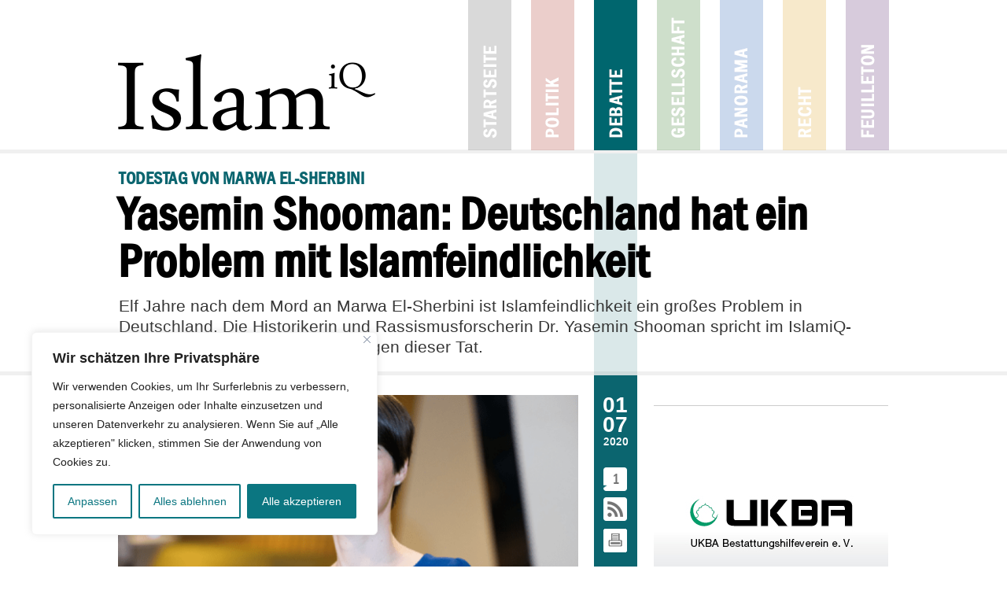

--- FILE ---
content_type: text/html; charset=UTF-8
request_url: https://www.islamiq.de/2020/07/01/deutschland-hat-ein-problem-mit-islamfeindlichkeit-2/
body_size: 27185
content:
<!DOCTYPE html>
<html>
<head>

<meta http-equiv="Content-Type" content="text/html; charset=UTF-8" />


<meta name="viewport" content="width=device-width, initial-scale=1">
<link rel="shortcut icon" type="image/x-icon" href="https://www.islamiq.de/wp-content/themes/islamiq_2020/favicon.ico" />
<link rel="stylesheet" href="https://www.islamiq.de/wp-content/themes/islamiq_2020/style.css?v=81" type="text/css" media="screen" />
<script type="text/javascript" src="https://www.islamiq.de/wp-content/themes/islamiq_2020/js/responsive-nav.min.js"></script>
<link rel="pingback" href="https://www.islamiq.de/xmlrpc.php" />
<link rel='stylesheet' id='font-awesome-css'  href='https://netdna.bootstrapcdn.com/font-awesome/4.7.0/css/font-awesome.css?ver=5.5.1' type='text/css' media='all' />    
<!-- Open Graph Facebook Page Like -->
<meta property="article:publisher" content="https://www.facebook.com/islamiqde" />
<meta name="google-site-verification" content="R1Qi0HfCZ2vEweimd1w0MVuFPFj4CdCbFad3ZXxov4w" />	
    
<meta name='robots' content='index, follow, max-image-preview:large, max-snippet:-1, max-video-preview:-1' />

	<!-- This site is optimized with the Yoast SEO plugin v22.1 - https://yoast.com/wordpress/plugins/seo/ -->
	<title>Yasemin Shooman: Deutschland hat ein Problem mit Islamfeindlichkeit - IslamiQ</title>
	<meta name="description" content="Islamfeindlichkeit ist ein großes Problem in Deutschland. Die Rassismusforscherin Dr. Yasemin Shooman spricht über die Lehren und Folgen dieser Tat." />
	<link rel="canonical" href="https://www.islamiq.de/2020/07/01/deutschland-hat-ein-problem-mit-islamfeindlichkeit-2/" />
	<meta property="og:locale" content="de_DE" />
	<meta property="og:type" content="article" />
	<meta property="og:title" content="Yasemin Shooman: Deutschland hat ein Problem mit Islamfeindlichkeit - IslamiQ" />
	<meta property="og:description" content="Islamfeindlichkeit ist ein großes Problem in Deutschland. Die Rassismusforscherin Dr. Yasemin Shooman spricht über die Lehren und Folgen dieser Tat." />
	<meta property="og:url" content="https://www.islamiq.de/2020/07/01/deutschland-hat-ein-problem-mit-islamfeindlichkeit-2/" />
	<meta property="og:site_name" content="IslamiQ - Nachrichten- und Debattenmagazin" />
	<meta property="article:publisher" content="https://www.facebook.com/Islamiqde" />
	<meta property="article:published_time" content="2020-07-01T12:27:55+00:00" />
	<meta property="article:modified_time" content="2020-07-01T12:27:29+00:00" />
	<meta property="og:image" content="https://www.islamiq.de/wp-content/uploads/2020/06/Yasemin-Shooman.png" />
	<meta property="og:image:width" content="845" />
	<meta property="og:image:height" content="389" />
	<meta property="og:image:type" content="image/png" />
	<meta name="author" content="admin" />
	<meta name="twitter:card" content="summary_large_image" />
	<meta name="twitter:creator" content="@Islamiqde" />
	<meta name="twitter:site" content="@Islamiqde" />
	<meta name="twitter:label1" content="Verfasst von" />
	<meta name="twitter:data1" content="admin" />
	<meta name="twitter:label2" content="Geschätzte Lesezeit" />
	<meta name="twitter:data2" content="3 Minuten" />
	<script type="application/ld+json" class="yoast-schema-graph">{"@context":"https://schema.org","@graph":[{"@type":"Article","@id":"https://www.islamiq.de/2020/07/01/deutschland-hat-ein-problem-mit-islamfeindlichkeit-2/#article","isPartOf":{"@id":"https://www.islamiq.de/2020/07/01/deutschland-hat-ein-problem-mit-islamfeindlichkeit-2/"},"author":{"name":"admin","@id":"https://www.islamiq.de/#/schema/person/82d097f22b6c6ff2704d71a264d0f512"},"headline":"Yasemin Shooman: Deutschland hat ein Problem mit Islamfeindlichkeit","datePublished":"2020-07-01T12:27:55+00:00","dateModified":"2020-07-01T12:27:29+00:00","mainEntityOfPage":{"@id":"https://www.islamiq.de/2020/07/01/deutschland-hat-ein-problem-mit-islamfeindlichkeit-2/"},"wordCount":705,"commentCount":1,"publisher":{"@id":"https://www.islamiq.de/#organization"},"image":{"@id":"https://www.islamiq.de/2020/07/01/deutschland-hat-ein-problem-mit-islamfeindlichkeit-2/#primaryimage"},"thumbnailUrl":"https://www.islamiq.de/wp-content/uploads/2020/06/Yasemin-Shooman.png","keywords":["antimuslimischer Rassismus","Islamfeindlichkeit","Marwa El-Sherbini","Yasemin Shooman"],"articleSection":["Debatte","Dossier","Dossier: Islamfeindlichkeit","Top-Artikel"],"inLanguage":"de","potentialAction":[{"@type":"CommentAction","name":"Comment","target":["https://www.islamiq.de/2020/07/01/deutschland-hat-ein-problem-mit-islamfeindlichkeit-2/#respond"]}]},{"@type":"WebPage","@id":"https://www.islamiq.de/2020/07/01/deutschland-hat-ein-problem-mit-islamfeindlichkeit-2/","url":"https://www.islamiq.de/2020/07/01/deutschland-hat-ein-problem-mit-islamfeindlichkeit-2/","name":"Yasemin Shooman: Deutschland hat ein Problem mit Islamfeindlichkeit - IslamiQ","isPartOf":{"@id":"https://www.islamiq.de/#website"},"primaryImageOfPage":{"@id":"https://www.islamiq.de/2020/07/01/deutschland-hat-ein-problem-mit-islamfeindlichkeit-2/#primaryimage"},"image":{"@id":"https://www.islamiq.de/2020/07/01/deutschland-hat-ein-problem-mit-islamfeindlichkeit-2/#primaryimage"},"thumbnailUrl":"https://www.islamiq.de/wp-content/uploads/2020/06/Yasemin-Shooman.png","datePublished":"2020-07-01T12:27:55+00:00","dateModified":"2020-07-01T12:27:29+00:00","description":"Islamfeindlichkeit ist ein großes Problem in Deutschland. Die Rassismusforscherin Dr. Yasemin Shooman spricht über die Lehren und Folgen dieser Tat.","breadcrumb":{"@id":"https://www.islamiq.de/2020/07/01/deutschland-hat-ein-problem-mit-islamfeindlichkeit-2/#breadcrumb"},"inLanguage":"de","potentialAction":[{"@type":"ReadAction","target":["https://www.islamiq.de/2020/07/01/deutschland-hat-ein-problem-mit-islamfeindlichkeit-2/"]}]},{"@type":"ImageObject","inLanguage":"de","@id":"https://www.islamiq.de/2020/07/01/deutschland-hat-ein-problem-mit-islamfeindlichkeit-2/#primaryimage","url":"https://www.islamiq.de/wp-content/uploads/2020/06/Yasemin-Shooman.png","contentUrl":"https://www.islamiq.de/wp-content/uploads/2020/06/Yasemin-Shooman.png","width":845,"height":389,"caption":"Yasemin Shooman über Islamfeindlichkeit © Jule Roehr"},{"@type":"BreadcrumbList","@id":"https://www.islamiq.de/2020/07/01/deutschland-hat-ein-problem-mit-islamfeindlichkeit-2/#breadcrumb","itemListElement":[{"@type":"ListItem","position":1,"name":"Home","item":"https://www.islamiq.de/"},{"@type":"ListItem","position":2,"name":"Yasemin Shooman: Deutschland hat ein Problem mit Islamfeindlichkeit"}]},{"@type":"WebSite","@id":"https://www.islamiq.de/#website","url":"https://www.islamiq.de/","name":"IslamiQ - Nachrichten- und Debattenmagazin","description":"Das Fachmagazin zu Themen rund um Islam und Muslime","publisher":{"@id":"https://www.islamiq.de/#organization"},"alternateName":"IslamiQ","potentialAction":[{"@type":"SearchAction","target":{"@type":"EntryPoint","urlTemplate":"https://www.islamiq.de/?s={search_term_string}"},"query-input":"required name=search_term_string"}],"inLanguage":"de"},{"@type":"Organization","@id":"https://www.islamiq.de/#organization","name":"IslamiQ - Nachrichten- und Debattenmagazin","url":"https://www.islamiq.de/","logo":{"@type":"ImageObject","inLanguage":"de","@id":"https://www.islamiq.de/#/schema/logo/image/","url":"https://www.islamiq.de/wp-content/uploads/2024/10/359787751_846334153570209_4547093392424483968_n.jpeg","contentUrl":"https://www.islamiq.de/wp-content/uploads/2024/10/359787751_846334153570209_4547093392424483968_n.jpeg","width":960,"height":960,"caption":"IslamiQ - Nachrichten- und Debattenmagazin"},"image":{"@id":"https://www.islamiq.de/#/schema/logo/image/"},"sameAs":["https://www.facebook.com/Islamiqde","https://twitter.com/Islamiqde","https://instagram.com/Islamiqde","https://youtube.com/Islamiqde"]},{"@type":"Person","@id":"https://www.islamiq.de/#/schema/person/82d097f22b6c6ff2704d71a264d0f512","name":"admin","url":"https://www.islamiq.de/author/admin/"}]}</script>
	<!-- / Yoast SEO plugin. -->


<link rel='dns-prefetch' href='//www.googletagmanager.com' />
<link rel="alternate" type="application/rss+xml" title="IslamiQ - Nachrichten- und Debattenmagazin &raquo; Yasemin Shooman: Deutschland hat ein Problem mit Islamfeindlichkeit-Kommentar-Feed" href="https://www.islamiq.de/2020/07/01/deutschland-hat-ein-problem-mit-islamfeindlichkeit-2/feed/" />
<script type="text/javascript">
/* <![CDATA[ */
window._wpemojiSettings = {"baseUrl":"https:\/\/s.w.org\/images\/core\/emoji\/14.0.0\/72x72\/","ext":".png","svgUrl":"https:\/\/s.w.org\/images\/core\/emoji\/14.0.0\/svg\/","svgExt":".svg","source":{"concatemoji":"https:\/\/www.islamiq.de\/wp-includes\/js\/wp-emoji-release.min.js?ver=6.4.7"}};
/*! This file is auto-generated */
!function(i,n){var o,s,e;function c(e){try{var t={supportTests:e,timestamp:(new Date).valueOf()};sessionStorage.setItem(o,JSON.stringify(t))}catch(e){}}function p(e,t,n){e.clearRect(0,0,e.canvas.width,e.canvas.height),e.fillText(t,0,0);var t=new Uint32Array(e.getImageData(0,0,e.canvas.width,e.canvas.height).data),r=(e.clearRect(0,0,e.canvas.width,e.canvas.height),e.fillText(n,0,0),new Uint32Array(e.getImageData(0,0,e.canvas.width,e.canvas.height).data));return t.every(function(e,t){return e===r[t]})}function u(e,t,n){switch(t){case"flag":return n(e,"\ud83c\udff3\ufe0f\u200d\u26a7\ufe0f","\ud83c\udff3\ufe0f\u200b\u26a7\ufe0f")?!1:!n(e,"\ud83c\uddfa\ud83c\uddf3","\ud83c\uddfa\u200b\ud83c\uddf3")&&!n(e,"\ud83c\udff4\udb40\udc67\udb40\udc62\udb40\udc65\udb40\udc6e\udb40\udc67\udb40\udc7f","\ud83c\udff4\u200b\udb40\udc67\u200b\udb40\udc62\u200b\udb40\udc65\u200b\udb40\udc6e\u200b\udb40\udc67\u200b\udb40\udc7f");case"emoji":return!n(e,"\ud83e\udef1\ud83c\udffb\u200d\ud83e\udef2\ud83c\udfff","\ud83e\udef1\ud83c\udffb\u200b\ud83e\udef2\ud83c\udfff")}return!1}function f(e,t,n){var r="undefined"!=typeof WorkerGlobalScope&&self instanceof WorkerGlobalScope?new OffscreenCanvas(300,150):i.createElement("canvas"),a=r.getContext("2d",{willReadFrequently:!0}),o=(a.textBaseline="top",a.font="600 32px Arial",{});return e.forEach(function(e){o[e]=t(a,e,n)}),o}function t(e){var t=i.createElement("script");t.src=e,t.defer=!0,i.head.appendChild(t)}"undefined"!=typeof Promise&&(o="wpEmojiSettingsSupports",s=["flag","emoji"],n.supports={everything:!0,everythingExceptFlag:!0},e=new Promise(function(e){i.addEventListener("DOMContentLoaded",e,{once:!0})}),new Promise(function(t){var n=function(){try{var e=JSON.parse(sessionStorage.getItem(o));if("object"==typeof e&&"number"==typeof e.timestamp&&(new Date).valueOf()<e.timestamp+604800&&"object"==typeof e.supportTests)return e.supportTests}catch(e){}return null}();if(!n){if("undefined"!=typeof Worker&&"undefined"!=typeof OffscreenCanvas&&"undefined"!=typeof URL&&URL.createObjectURL&&"undefined"!=typeof Blob)try{var e="postMessage("+f.toString()+"("+[JSON.stringify(s),u.toString(),p.toString()].join(",")+"));",r=new Blob([e],{type:"text/javascript"}),a=new Worker(URL.createObjectURL(r),{name:"wpTestEmojiSupports"});return void(a.onmessage=function(e){c(n=e.data),a.terminate(),t(n)})}catch(e){}c(n=f(s,u,p))}t(n)}).then(function(e){for(var t in e)n.supports[t]=e[t],n.supports.everything=n.supports.everything&&n.supports[t],"flag"!==t&&(n.supports.everythingExceptFlag=n.supports.everythingExceptFlag&&n.supports[t]);n.supports.everythingExceptFlag=n.supports.everythingExceptFlag&&!n.supports.flag,n.DOMReady=!1,n.readyCallback=function(){n.DOMReady=!0}}).then(function(){return e}).then(function(){var e;n.supports.everything||(n.readyCallback(),(e=n.source||{}).concatemoji?t(e.concatemoji):e.wpemoji&&e.twemoji&&(t(e.twemoji),t(e.wpemoji)))}))}((window,document),window._wpemojiSettings);
/* ]]> */
</script>
<link rel='stylesheet' id='wordpress-popular-posts-css' href='https://www.islamiq.de/wp-content/plugins/wordpress-popular-posts/style/wpp.css?ver=2.3.7' type='text/css' media='all' />
<style id='wp-emoji-styles-inline-css' type='text/css'>

	img.wp-smiley, img.emoji {
		display: inline !important;
		border: none !important;
		box-shadow: none !important;
		height: 1em !important;
		width: 1em !important;
		margin: 0 0.07em !important;
		vertical-align: -0.1em !important;
		background: none !important;
		padding: 0 !important;
	}
</style>
<link rel='stylesheet' id='wp-block-library-css' href='https://www.islamiq.de/wp-includes/css/dist/block-library/style.min.css?ver=6.4.7' type='text/css' media='all' />
<style id='classic-theme-styles-inline-css' type='text/css'>
/*! This file is auto-generated */
.wp-block-button__link{color:#fff;background-color:#32373c;border-radius:9999px;box-shadow:none;text-decoration:none;padding:calc(.667em + 2px) calc(1.333em + 2px);font-size:1.125em}.wp-block-file__button{background:#32373c;color:#fff;text-decoration:none}
</style>
<style id='global-styles-inline-css' type='text/css'>
body{--wp--preset--color--black: #000000;--wp--preset--color--cyan-bluish-gray: #abb8c3;--wp--preset--color--white: #ffffff;--wp--preset--color--pale-pink: #f78da7;--wp--preset--color--vivid-red: #cf2e2e;--wp--preset--color--luminous-vivid-orange: #ff6900;--wp--preset--color--luminous-vivid-amber: #fcb900;--wp--preset--color--light-green-cyan: #7bdcb5;--wp--preset--color--vivid-green-cyan: #00d084;--wp--preset--color--pale-cyan-blue: #8ed1fc;--wp--preset--color--vivid-cyan-blue: #0693e3;--wp--preset--color--vivid-purple: #9b51e0;--wp--preset--gradient--vivid-cyan-blue-to-vivid-purple: linear-gradient(135deg,rgba(6,147,227,1) 0%,rgb(155,81,224) 100%);--wp--preset--gradient--light-green-cyan-to-vivid-green-cyan: linear-gradient(135deg,rgb(122,220,180) 0%,rgb(0,208,130) 100%);--wp--preset--gradient--luminous-vivid-amber-to-luminous-vivid-orange: linear-gradient(135deg,rgba(252,185,0,1) 0%,rgba(255,105,0,1) 100%);--wp--preset--gradient--luminous-vivid-orange-to-vivid-red: linear-gradient(135deg,rgba(255,105,0,1) 0%,rgb(207,46,46) 100%);--wp--preset--gradient--very-light-gray-to-cyan-bluish-gray: linear-gradient(135deg,rgb(238,238,238) 0%,rgb(169,184,195) 100%);--wp--preset--gradient--cool-to-warm-spectrum: linear-gradient(135deg,rgb(74,234,220) 0%,rgb(151,120,209) 20%,rgb(207,42,186) 40%,rgb(238,44,130) 60%,rgb(251,105,98) 80%,rgb(254,248,76) 100%);--wp--preset--gradient--blush-light-purple: linear-gradient(135deg,rgb(255,206,236) 0%,rgb(152,150,240) 100%);--wp--preset--gradient--blush-bordeaux: linear-gradient(135deg,rgb(254,205,165) 0%,rgb(254,45,45) 50%,rgb(107,0,62) 100%);--wp--preset--gradient--luminous-dusk: linear-gradient(135deg,rgb(255,203,112) 0%,rgb(199,81,192) 50%,rgb(65,88,208) 100%);--wp--preset--gradient--pale-ocean: linear-gradient(135deg,rgb(255,245,203) 0%,rgb(182,227,212) 50%,rgb(51,167,181) 100%);--wp--preset--gradient--electric-grass: linear-gradient(135deg,rgb(202,248,128) 0%,rgb(113,206,126) 100%);--wp--preset--gradient--midnight: linear-gradient(135deg,rgb(2,3,129) 0%,rgb(40,116,252) 100%);--wp--preset--font-size--small: 13px;--wp--preset--font-size--medium: 20px;--wp--preset--font-size--large: 36px;--wp--preset--font-size--x-large: 42px;--wp--preset--spacing--20: 0.44rem;--wp--preset--spacing--30: 0.67rem;--wp--preset--spacing--40: 1rem;--wp--preset--spacing--50: 1.5rem;--wp--preset--spacing--60: 2.25rem;--wp--preset--spacing--70: 3.38rem;--wp--preset--spacing--80: 5.06rem;--wp--preset--shadow--natural: 6px 6px 9px rgba(0, 0, 0, 0.2);--wp--preset--shadow--deep: 12px 12px 50px rgba(0, 0, 0, 0.4);--wp--preset--shadow--sharp: 6px 6px 0px rgba(0, 0, 0, 0.2);--wp--preset--shadow--outlined: 6px 6px 0px -3px rgba(255, 255, 255, 1), 6px 6px rgba(0, 0, 0, 1);--wp--preset--shadow--crisp: 6px 6px 0px rgba(0, 0, 0, 1);}:where(.is-layout-flex){gap: 0.5em;}:where(.is-layout-grid){gap: 0.5em;}body .is-layout-flow > .alignleft{float: left;margin-inline-start: 0;margin-inline-end: 2em;}body .is-layout-flow > .alignright{float: right;margin-inline-start: 2em;margin-inline-end: 0;}body .is-layout-flow > .aligncenter{margin-left: auto !important;margin-right: auto !important;}body .is-layout-constrained > .alignleft{float: left;margin-inline-start: 0;margin-inline-end: 2em;}body .is-layout-constrained > .alignright{float: right;margin-inline-start: 2em;margin-inline-end: 0;}body .is-layout-constrained > .aligncenter{margin-left: auto !important;margin-right: auto !important;}body .is-layout-constrained > :where(:not(.alignleft):not(.alignright):not(.alignfull)){max-width: var(--wp--style--global--content-size);margin-left: auto !important;margin-right: auto !important;}body .is-layout-constrained > .alignwide{max-width: var(--wp--style--global--wide-size);}body .is-layout-flex{display: flex;}body .is-layout-flex{flex-wrap: wrap;align-items: center;}body .is-layout-flex > *{margin: 0;}body .is-layout-grid{display: grid;}body .is-layout-grid > *{margin: 0;}:where(.wp-block-columns.is-layout-flex){gap: 2em;}:where(.wp-block-columns.is-layout-grid){gap: 2em;}:where(.wp-block-post-template.is-layout-flex){gap: 1.25em;}:where(.wp-block-post-template.is-layout-grid){gap: 1.25em;}.has-black-color{color: var(--wp--preset--color--black) !important;}.has-cyan-bluish-gray-color{color: var(--wp--preset--color--cyan-bluish-gray) !important;}.has-white-color{color: var(--wp--preset--color--white) !important;}.has-pale-pink-color{color: var(--wp--preset--color--pale-pink) !important;}.has-vivid-red-color{color: var(--wp--preset--color--vivid-red) !important;}.has-luminous-vivid-orange-color{color: var(--wp--preset--color--luminous-vivid-orange) !important;}.has-luminous-vivid-amber-color{color: var(--wp--preset--color--luminous-vivid-amber) !important;}.has-light-green-cyan-color{color: var(--wp--preset--color--light-green-cyan) !important;}.has-vivid-green-cyan-color{color: var(--wp--preset--color--vivid-green-cyan) !important;}.has-pale-cyan-blue-color{color: var(--wp--preset--color--pale-cyan-blue) !important;}.has-vivid-cyan-blue-color{color: var(--wp--preset--color--vivid-cyan-blue) !important;}.has-vivid-purple-color{color: var(--wp--preset--color--vivid-purple) !important;}.has-black-background-color{background-color: var(--wp--preset--color--black) !important;}.has-cyan-bluish-gray-background-color{background-color: var(--wp--preset--color--cyan-bluish-gray) !important;}.has-white-background-color{background-color: var(--wp--preset--color--white) !important;}.has-pale-pink-background-color{background-color: var(--wp--preset--color--pale-pink) !important;}.has-vivid-red-background-color{background-color: var(--wp--preset--color--vivid-red) !important;}.has-luminous-vivid-orange-background-color{background-color: var(--wp--preset--color--luminous-vivid-orange) !important;}.has-luminous-vivid-amber-background-color{background-color: var(--wp--preset--color--luminous-vivid-amber) !important;}.has-light-green-cyan-background-color{background-color: var(--wp--preset--color--light-green-cyan) !important;}.has-vivid-green-cyan-background-color{background-color: var(--wp--preset--color--vivid-green-cyan) !important;}.has-pale-cyan-blue-background-color{background-color: var(--wp--preset--color--pale-cyan-blue) !important;}.has-vivid-cyan-blue-background-color{background-color: var(--wp--preset--color--vivid-cyan-blue) !important;}.has-vivid-purple-background-color{background-color: var(--wp--preset--color--vivid-purple) !important;}.has-black-border-color{border-color: var(--wp--preset--color--black) !important;}.has-cyan-bluish-gray-border-color{border-color: var(--wp--preset--color--cyan-bluish-gray) !important;}.has-white-border-color{border-color: var(--wp--preset--color--white) !important;}.has-pale-pink-border-color{border-color: var(--wp--preset--color--pale-pink) !important;}.has-vivid-red-border-color{border-color: var(--wp--preset--color--vivid-red) !important;}.has-luminous-vivid-orange-border-color{border-color: var(--wp--preset--color--luminous-vivid-orange) !important;}.has-luminous-vivid-amber-border-color{border-color: var(--wp--preset--color--luminous-vivid-amber) !important;}.has-light-green-cyan-border-color{border-color: var(--wp--preset--color--light-green-cyan) !important;}.has-vivid-green-cyan-border-color{border-color: var(--wp--preset--color--vivid-green-cyan) !important;}.has-pale-cyan-blue-border-color{border-color: var(--wp--preset--color--pale-cyan-blue) !important;}.has-vivid-cyan-blue-border-color{border-color: var(--wp--preset--color--vivid-cyan-blue) !important;}.has-vivid-purple-border-color{border-color: var(--wp--preset--color--vivid-purple) !important;}.has-vivid-cyan-blue-to-vivid-purple-gradient-background{background: var(--wp--preset--gradient--vivid-cyan-blue-to-vivid-purple) !important;}.has-light-green-cyan-to-vivid-green-cyan-gradient-background{background: var(--wp--preset--gradient--light-green-cyan-to-vivid-green-cyan) !important;}.has-luminous-vivid-amber-to-luminous-vivid-orange-gradient-background{background: var(--wp--preset--gradient--luminous-vivid-amber-to-luminous-vivid-orange) !important;}.has-luminous-vivid-orange-to-vivid-red-gradient-background{background: var(--wp--preset--gradient--luminous-vivid-orange-to-vivid-red) !important;}.has-very-light-gray-to-cyan-bluish-gray-gradient-background{background: var(--wp--preset--gradient--very-light-gray-to-cyan-bluish-gray) !important;}.has-cool-to-warm-spectrum-gradient-background{background: var(--wp--preset--gradient--cool-to-warm-spectrum) !important;}.has-blush-light-purple-gradient-background{background: var(--wp--preset--gradient--blush-light-purple) !important;}.has-blush-bordeaux-gradient-background{background: var(--wp--preset--gradient--blush-bordeaux) !important;}.has-luminous-dusk-gradient-background{background: var(--wp--preset--gradient--luminous-dusk) !important;}.has-pale-ocean-gradient-background{background: var(--wp--preset--gradient--pale-ocean) !important;}.has-electric-grass-gradient-background{background: var(--wp--preset--gradient--electric-grass) !important;}.has-midnight-gradient-background{background: var(--wp--preset--gradient--midnight) !important;}.has-small-font-size{font-size: var(--wp--preset--font-size--small) !important;}.has-medium-font-size{font-size: var(--wp--preset--font-size--medium) !important;}.has-large-font-size{font-size: var(--wp--preset--font-size--large) !important;}.has-x-large-font-size{font-size: var(--wp--preset--font-size--x-large) !important;}
.wp-block-navigation a:where(:not(.wp-element-button)){color: inherit;}
:where(.wp-block-post-template.is-layout-flex){gap: 1.25em;}:where(.wp-block-post-template.is-layout-grid){gap: 1.25em;}
:where(.wp-block-columns.is-layout-flex){gap: 2em;}:where(.wp-block-columns.is-layout-grid){gap: 2em;}
.wp-block-pullquote{font-size: 1.5em;line-height: 1.6;}
</style>
<link rel='stylesheet' id='contact-form-7-css' href='https://www.islamiq.de/wp-content/plugins/contact-form-7/includes/css/styles.css?ver=5.8.7' type='text/css' media='all' />
<link rel='stylesheet' id='printomatic-css-css' href='https://www.islamiq.de/wp-content/plugins/print-o-matic/css/style.css?ver=2.0' type='text/css' media='all' />
<link rel='stylesheet' id='wp-polls-css' href='https://www.islamiq.de/wp-content/plugins/wp-polls/polls-css.css?ver=2.63' type='text/css' media='all' />
<link rel='stylesheet' id='ngg_trigger_buttons-css' href='https://www.islamiq.de/wp-content/plugins/nextgen-gallery/static/GalleryDisplay/trigger_buttons.css?ver=3.58' type='text/css' media='all' />
<link rel='stylesheet' id='fancybox-0-css' href='https://www.islamiq.de/wp-content/plugins/nextgen-gallery/static/Lightbox/fancybox/jquery.fancybox-1.3.4.css?ver=3.58' type='text/css' media='all' />
<link rel='stylesheet' id='fontawesome_v4_shim_style-css' href='https://www.islamiq.de/wp-content/plugins/nextgen-gallery/static/FontAwesome/css/v4-shims.min.css?ver=6.4.7' type='text/css' media='all' />
<link rel='stylesheet' id='fontawesome-css' href='https://www.islamiq.de/wp-content/plugins/nextgen-gallery/static/FontAwesome/css/all.min.css?ver=6.4.7' type='text/css' media='all' />
<link rel='stylesheet' id='nextgen_pagination_style-css' href='https://www.islamiq.de/wp-content/plugins/nextgen-gallery/static/GalleryDisplay/pagination_style.css?ver=3.58' type='text/css' media='all' />
<link rel='stylesheet' id='nextgen_basic_thumbnails_style-css' href='https://www.islamiq.de/wp-content/plugins/nextgen-gallery/static/Thumbnails/nextgen_basic_thumbnails.css?ver=3.58' type='text/css' media='all' />
<link rel='stylesheet' id='nextgen_widgets_style-css' href='https://www.islamiq.de/wp-content/plugins/nextgen-gallery/static/Widget/display.css?ver=3.58' type='text/css' media='all' />
<link rel='stylesheet' id='ngg_basic_slideshow_style-css' href='https://www.islamiq.de/wp-content/plugins/nextgen-gallery/static/Slideshow/ngg_basic_slideshow.css?ver=3.58' type='text/css' media='all' />
<link rel='stylesheet' id='ngg_slick_slideshow_style-css' href='https://www.islamiq.de/wp-content/plugins/nextgen-gallery/static/Slideshow/slick/slick.css?ver=3.58' type='text/css' media='all' />
<link rel='stylesheet' id='ngg_slick_slideshow_theme-css' href='https://www.islamiq.de/wp-content/plugins/nextgen-gallery/static/Slideshow/slick/slick-theme.css?ver=3.58' type='text/css' media='all' />
<link rel='stylesheet' id='nextgen_basic_slideshow_style-css' href='https://www.islamiq.de/wp-content/plugins/nextgen-gallery/static/Slideshow/ngg_basic_slideshow.css?ver=3.58' type='text/css' media='all' />
<link rel='stylesheet' id='wp-ui-css' href='https://www.islamiq.de/wp-content/plugins/wp-ui/css/wp-ui.css?ver=6.4.7' type='text/css' media='all' />
<link rel='stylesheet' id='wpui-light-css' href='https://www.islamiq.de/wp-content/plugins/wp-ui/css/themes/wpui-light.css?ver=6.4.7' type='text/css' media='all' />
<link rel='stylesheet' id='wpui-multiple-css' href='https://www.islamiq.de/wp-content/plugins/wp-ui/css/css.php?styles=wpui-light%7Cwpui-blue%7Cwpui-red%7Cwpui-green%7Cwpui-dark%7Cwpui-quark%7Cwpui-alma%7Cwpui-macish%7Cwpui-redmond%7Cwpui-sevin&#038;ver=6.4.7' type='text/css' media='all' />
<script type="text/javascript" id="cookie-law-info-js-extra">
/* <![CDATA[ */
var _ckyConfig = {"_ipData":[],"_assetsURL":"https:\/\/www.islamiq.de\/wp-content\/plugins\/cookie-law-info\/lite\/frontend\/images\/","_publicURL":"https:\/\/www.islamiq.de","_expiry":"365","_categories":[{"name":"Notwendige","slug":"necessary","isNecessary":true,"ccpaDoNotSell":true,"cookies":[],"active":true,"defaultConsent":{"gdpr":true,"ccpa":true}},{"name":"Funktionale","slug":"functional","isNecessary":false,"ccpaDoNotSell":true,"cookies":[],"active":true,"defaultConsent":{"gdpr":false,"ccpa":false}},{"name":"Analyse","slug":"analytics","isNecessary":false,"ccpaDoNotSell":true,"cookies":[],"active":true,"defaultConsent":{"gdpr":false,"ccpa":false}},{"name":"Leistungs","slug":"performance","isNecessary":false,"ccpaDoNotSell":true,"cookies":[],"active":true,"defaultConsent":{"gdpr":false,"ccpa":false}},{"name":"Werbe","slug":"advertisement","isNecessary":false,"ccpaDoNotSell":true,"cookies":[],"active":true,"defaultConsent":{"gdpr":false,"ccpa":false}}],"_activeLaw":"gdpr","_rootDomain":"","_block":"1","_showBanner":"1","_bannerConfig":{"settings":{"type":"box","preferenceCenterType":"sidebar-left","position":"bottom-left","applicableLaw":"gdpr"},"behaviours":{"reloadBannerOnAccept":false,"loadAnalyticsByDefault":false,"animations":{"onLoad":"animate","onHide":"sticky"}},"config":{"revisitConsent":{"status":true,"tag":"revisit-consent","position":"bottom-left","meta":{"url":"#"},"styles":{"background-color":"#0056a7"},"elements":{"title":{"type":"text","tag":"revisit-consent-title","status":true,"styles":{"color":"#0056a7"}}}},"preferenceCenter":{"toggle":{"status":true,"tag":"detail-category-toggle","type":"toggle","states":{"active":{"styles":{"background-color":"#1863DC"}},"inactive":{"styles":{"background-color":"#D0D5D2"}}}}},"categoryPreview":{"status":false,"toggle":{"status":true,"tag":"detail-category-preview-toggle","type":"toggle","states":{"active":{"styles":{"background-color":"#1863DC"}},"inactive":{"styles":{"background-color":"#D0D5D2"}}}}},"videoPlaceholder":{"status":true,"styles":{"background-color":"#000000","border-color":"#000000","color":"#ffffff"}},"readMore":{"status":false,"tag":"readmore-button","type":"link","meta":{"noFollow":true,"newTab":true},"styles":{"color":"#0b7681","background-color":"transparent","border-color":"transparent"}},"auditTable":{"status":true},"optOption":{"status":true,"toggle":{"status":true,"tag":"optout-option-toggle","type":"toggle","states":{"active":{"styles":{"background-color":"#1863dc"}},"inactive":{"styles":{"background-color":"#FFFFFF"}}}}}}},"_version":"3.2.6","_logConsent":"1","_tags":[{"tag":"accept-button","styles":{"color":"#FFFFFF","background-color":"#0b7681","border-color":"#0b7681"}},{"tag":"reject-button","styles":{"color":"#0B7681","background-color":"transparent","border-color":"#0b7681"}},{"tag":"settings-button","styles":{"color":"#0b7681","background-color":"transparent","border-color":"#0b7681"}},{"tag":"readmore-button","styles":{"color":"#0b7681","background-color":"transparent","border-color":"transparent"}},{"tag":"donotsell-button","styles":{"color":"#1863dc","background-color":"transparent","border-color":"transparent"}},{"tag":"accept-button","styles":{"color":"#FFFFFF","background-color":"#0b7681","border-color":"#0b7681"}},{"tag":"revisit-consent","styles":{"background-color":"#0056a7"}}],"_shortCodes":[{"key":"cky_readmore","content":"<a href=\"#\" class=\"cky-policy\" aria-label=\"Cookie-Richtlinie\" target=\"_blank\" rel=\"noopener\" data-cky-tag=\"readmore-button\">Cookie-Richtlinie<\/a>","tag":"readmore-button","status":false,"attributes":{"rel":"nofollow","target":"_blank"}},{"key":"cky_show_desc","content":"<button class=\"cky-show-desc-btn\" data-cky-tag=\"show-desc-button\" aria-label=\"Mehr zeigen\">Mehr zeigen<\/button>","tag":"show-desc-button","status":true,"attributes":[]},{"key":"cky_hide_desc","content":"<button class=\"cky-show-desc-btn\" data-cky-tag=\"hide-desc-button\" aria-label=\"Weniger zeigen\">Weniger zeigen<\/button>","tag":"hide-desc-button","status":true,"attributes":[]},{"key":"cky_category_toggle_label","content":"[cky_{{status}}_category_label] [cky_preference_{{category_slug}}_title]","tag":"","status":true,"attributes":[]},{"key":"cky_enable_category_label","content":"Erm\u00f6glichen","tag":"","status":true,"attributes":[]},{"key":"cky_disable_category_label","content":"Deaktivieren","tag":"","status":true,"attributes":[]},{"key":"cky_video_placeholder","content":"<div class=\"video-placeholder-normal\" data-cky-tag=\"video-placeholder\" id=\"[UNIQUEID]\"><p class=\"video-placeholder-text-normal\" data-cky-tag=\"placeholder-title\">Bitte akzeptieren Sie die Cookie-Einwilligung<\/p><\/div>","tag":"","status":true,"attributes":[]},{"key":"cky_enable_optout_label","content":"Erm\u00f6glichen","tag":"","status":true,"attributes":[]},{"key":"cky_disable_optout_label","content":"Deaktivieren","tag":"","status":true,"attributes":[]},{"key":"cky_optout_toggle_label","content":"[cky_{{status}}_optout_label] [cky_optout_option_title]","tag":"","status":true,"attributes":[]},{"key":"cky_optout_option_title","content":"Verkaufen oder teilen Sie meine pers\u00f6nlichen Daten nicht","tag":"","status":true,"attributes":[]},{"key":"cky_optout_close_label","content":"Nah dran","tag":"","status":true,"attributes":[]}],"_rtl":"","_language":"de","_providersToBlock":[]};
var _ckyStyles = {"css":".cky-overlay{background: #000000; opacity: 0.4; position: fixed; top: 0; left: 0; width: 100%; height: 100%; z-index: 99999999;}.cky-hide{display: none;}.cky-btn-revisit-wrapper{display: flex; align-items: center; justify-content: center; background: #0056a7; width: 45px; height: 45px; border-radius: 50%; position: fixed; z-index: 999999; cursor: pointer;}.cky-revisit-bottom-left{bottom: 15px; left: 15px;}.cky-revisit-bottom-right{bottom: 15px; right: 15px;}.cky-btn-revisit-wrapper .cky-btn-revisit{display: flex; align-items: center; justify-content: center; background: none; border: none; cursor: pointer; position: relative; margin: 0; padding: 0;}.cky-btn-revisit-wrapper .cky-btn-revisit img{max-width: fit-content; margin: 0; height: 30px; width: 30px;}.cky-revisit-bottom-left:hover::before{content: attr(data-tooltip); position: absolute; background: #4e4b66; color: #ffffff; left: calc(100% + 7px); font-size: 12px; line-height: 16px; width: max-content; padding: 4px 8px; border-radius: 4px;}.cky-revisit-bottom-left:hover::after{position: absolute; content: \"\"; border: 5px solid transparent; left: calc(100% + 2px); border-left-width: 0; border-right-color: #4e4b66;}.cky-revisit-bottom-right:hover::before{content: attr(data-tooltip); position: absolute; background: #4e4b66; color: #ffffff; right: calc(100% + 7px); font-size: 12px; line-height: 16px; width: max-content; padding: 4px 8px; border-radius: 4px;}.cky-revisit-bottom-right:hover::after{position: absolute; content: \"\"; border: 5px solid transparent; right: calc(100% + 2px); border-right-width: 0; border-left-color: #4e4b66;}.cky-revisit-hide{display: none;}.cky-consent-container{position: fixed; width: 440px; box-sizing: border-box; z-index: 9999999; border-radius: 6px;}.cky-consent-container .cky-consent-bar{background: #ffffff; border: 1px solid; padding: 20px 26px; box-shadow: 0 -1px 10px 0 #acabab4d; border-radius: 6px;}.cky-box-bottom-left{bottom: 40px; left: 40px;}.cky-box-bottom-right{bottom: 40px; right: 40px;}.cky-box-top-left{top: 40px; left: 40px;}.cky-box-top-right{top: 40px; right: 40px;}.cky-custom-brand-logo-wrapper .cky-custom-brand-logo{width: 100px; height: auto; margin: 0 0 12px 0;}.cky-notice .cky-title{color: #212121; font-weight: 700; font-size: 18px; line-height: 24px; margin: 0 0 12px 0;}.cky-notice-des *, .cky-preference-content-wrapper *, .cky-accordion-header-des *, .cky-gpc-wrapper .cky-gpc-desc *{font-size: 14px;}.cky-notice-des{color: #212121; font-size: 14px; line-height: 24px; font-weight: 400;}.cky-notice-des img{min-height: 25px; min-width: 25px;}.cky-consent-bar .cky-notice-des p, .cky-gpc-wrapper .cky-gpc-desc p, .cky-preference-body-wrapper .cky-preference-content-wrapper p, .cky-accordion-header-wrapper .cky-accordion-header-des p, .cky-cookie-des-table li div:last-child p{color: inherit; margin-top: 0;}.cky-notice-des P:last-child, .cky-preference-content-wrapper p:last-child, .cky-cookie-des-table li div:last-child p:last-child, .cky-gpc-wrapper .cky-gpc-desc p:last-child{margin-bottom: 0;}.cky-notice-des a.cky-policy, .cky-notice-des button.cky-policy{font-size: 14px; color: #1863dc; white-space: nowrap; cursor: pointer; background: transparent; border: 1px solid; text-decoration: underline;}.cky-notice-des button.cky-policy{padding: 0;}.cky-notice-des a.cky-policy:focus-visible, .cky-notice-des button.cky-policy:focus-visible, .cky-preference-content-wrapper .cky-show-desc-btn:focus-visible, .cky-accordion-header .cky-accordion-btn:focus-visible, .cky-preference-header .cky-btn-close:focus-visible, .cky-switch input[type=\"checkbox\"]:focus-visible, .cky-footer-wrapper a:focus-visible, .cky-btn:focus-visible{outline: 2px solid #1863dc; outline-offset: 2px;}.cky-btn:focus:not(:focus-visible), .cky-accordion-header .cky-accordion-btn:focus:not(:focus-visible), .cky-preference-content-wrapper .cky-show-desc-btn:focus:not(:focus-visible), .cky-btn-revisit-wrapper .cky-btn-revisit:focus:not(:focus-visible), .cky-preference-header .cky-btn-close:focus:not(:focus-visible), .cky-consent-bar .cky-banner-btn-close:focus:not(:focus-visible){outline: 0;}button.cky-show-desc-btn:not(:hover):not(:active){color: #1863dc; background: transparent;}button.cky-accordion-btn:not(:hover):not(:active), button.cky-banner-btn-close:not(:hover):not(:active), button.cky-btn-revisit:not(:hover):not(:active), button.cky-btn-close:not(:hover):not(:active){background: transparent;}.cky-consent-bar button:hover, .cky-modal.cky-modal-open button:hover, .cky-consent-bar button:focus, .cky-modal.cky-modal-open button:focus{text-decoration: none;}.cky-notice-btn-wrapper{display: flex; justify-content: flex-start; align-items: center; flex-wrap: wrap; margin-top: 16px;}.cky-notice-btn-wrapper .cky-btn{text-shadow: none; box-shadow: none;}.cky-btn{flex: auto; max-width: 100%; font-size: 14px; font-family: inherit; line-height: 24px; padding: 8px; font-weight: 500; margin: 0 8px 0 0; border-radius: 2px; cursor: pointer; text-align: center; text-transform: none; min-height: 0;}.cky-btn:hover{opacity: 0.8;}.cky-btn-customize{color: #1863dc; background: transparent; border: 2px solid #1863dc;}.cky-btn-reject{color: #1863dc; background: transparent; border: 2px solid #1863dc;}.cky-btn-accept{background: #1863dc; color: #ffffff; border: 2px solid #1863dc;}.cky-btn:last-child{margin-right: 0;}@media (max-width: 576px){.cky-box-bottom-left{bottom: 0; left: 0;}.cky-box-bottom-right{bottom: 0; right: 0;}.cky-box-top-left{top: 0; left: 0;}.cky-box-top-right{top: 0; right: 0;}} @media (max-width: 440px){.cky-box-bottom-left, .cky-box-bottom-right, .cky-box-top-left, .cky-box-top-right{width: 100%; max-width: 100%;}.cky-consent-container .cky-consent-bar{padding: 20px 0;}.cky-custom-brand-logo-wrapper, .cky-notice .cky-title, .cky-notice-des, .cky-notice-btn-wrapper{padding: 0 24px;}.cky-notice-des{max-height: 40vh; overflow-y: scroll;}.cky-notice-btn-wrapper{flex-direction: column; margin-top: 0;}.cky-btn{width: 100%; margin: 10px 0 0 0;}.cky-notice-btn-wrapper .cky-btn-customize{order: 2;}.cky-notice-btn-wrapper .cky-btn-reject{order: 3;}.cky-notice-btn-wrapper .cky-btn-accept{order: 1; margin-top: 16px;}} @media (max-width: 352px){.cky-notice .cky-title{font-size: 16px;}.cky-notice-des *{font-size: 12px;}.cky-notice-des, .cky-btn{font-size: 12px;}} .cky-modal.cky-sidebar-left.cky-modal-open, .cky-modal.cky-sidebar-right.cky-modal-open{overflow-x: hidden; overflow-y: auto; transform: translate(0); transition-duration: 0.4s; transition-property: transform;}.cky-modal{background: #ffffff; z-index: 999999999; color: #212121; bottom: 0; box-sizing: border-box; overflow-x: visible; overflow-y: visible; position: fixed; top: 0; max-width: 100%;}.cky-modal.cky-sidebar-left{left: 0; transform: translate(-100%);}.cky-modal.cky-sidebar-right{right: 0; transform: translate(100%);}.cky-preference-center{height: 100vh; overflow: hidden; width: 480px; display: flex; flex-direction: column;}.cky-preference-header{display: flex; align-items: center; justify-content: space-between; padding: 22px 24px; border-bottom: 1px solid;}.cky-preference-header .cky-preference-title{font-size: 18px; font-weight: 700; line-height: 24px;}.cky-preference-header .cky-btn-close{margin: 0; cursor: pointer; vertical-align: middle; padding: 0; background: none; border: none; width: auto; height: auto; min-height: 0; line-height: 0; text-shadow: none; box-shadow: none;}.cky-preference-header .cky-btn-close img{margin: 0; height: 10px; width: 10px;}.cky-preference-body-wrapper{padding: 0 24px; flex: 1; overflow: auto; box-sizing: border-box;}.cky-preference-content-wrapper, .cky-gpc-wrapper .cky-gpc-desc{font-size: 14px; line-height: 24px; font-weight: 400; padding: 12px 0;}.cky-preference-content-wrapper{border-bottom: 1px solid;}.cky-preference-content-wrapper img{min-height: 25px; min-width: 25px;}.cky-preference-content-wrapper .cky-show-desc-btn{font-size: 14px; font-family: inherit; color: #1863dc; text-decoration: none; line-height: 24px; padding: 0; margin: 0; white-space: nowrap; cursor: pointer; background: transparent; border-color: transparent; text-transform: none; min-height: 0; text-shadow: none; box-shadow: none;}.cky-accordion-wrapper{margin-bottom: 10px;}.cky-accordion{border-bottom: 1px solid;}.cky-accordion:last-child{border-bottom: none;}.cky-accordion .cky-accordion-item{display: flex; margin-top: 10px;}.cky-accordion .cky-accordion-body{display: none;}.cky-accordion.cky-accordion-active .cky-accordion-body{display: block; padding: 0 22px; margin-bottom: 16px;}.cky-accordion-header-wrapper{cursor: pointer; width: 100%;}.cky-accordion-item .cky-accordion-header{display: flex; justify-content: space-between; align-items: center;}.cky-accordion-header .cky-accordion-btn{font-size: 16px; font-family: inherit; color: #212121; line-height: 24px; background: none; border: none; font-weight: 700; padding: 0; margin: 0; cursor: pointer; text-transform: none; min-height: 0; text-shadow: none; box-shadow: none;}.cky-accordion-header .cky-always-active{color: #008000; font-weight: 600; line-height: 24px; font-size: 14px;}.cky-accordion-header-des{font-size: 14px; line-height: 24px; margin: 10px 0 16px 0;}.cky-accordion-chevron{margin-right: 22px; position: relative; cursor: pointer;}.cky-accordion-chevron-hide{display: none;}.cky-accordion .cky-accordion-chevron i::before{content: \"\"; position: absolute; border-right: 1.4px solid; border-bottom: 1.4px solid; border-color: inherit; height: 6px; width: 6px; -webkit-transform: rotate(-45deg); -moz-transform: rotate(-45deg); -ms-transform: rotate(-45deg); -o-transform: rotate(-45deg); transform: rotate(-45deg); transition: all 0.2s ease-in-out; top: 8px;}.cky-accordion.cky-accordion-active .cky-accordion-chevron i::before{-webkit-transform: rotate(45deg); -moz-transform: rotate(45deg); -ms-transform: rotate(45deg); -o-transform: rotate(45deg); transform: rotate(45deg);}.cky-audit-table{background: #f4f4f4; border-radius: 6px;}.cky-audit-table .cky-empty-cookies-text{color: inherit; font-size: 12px; line-height: 24px; margin: 0; padding: 10px;}.cky-audit-table .cky-cookie-des-table{font-size: 12px; line-height: 24px; font-weight: normal; padding: 15px 10px; border-bottom: 1px solid; border-bottom-color: inherit; margin: 0;}.cky-audit-table .cky-cookie-des-table:last-child{border-bottom: none;}.cky-audit-table .cky-cookie-des-table li{list-style-type: none; display: flex; padding: 3px 0;}.cky-audit-table .cky-cookie-des-table li:first-child{padding-top: 0;}.cky-cookie-des-table li div:first-child{width: 100px; font-weight: 600; word-break: break-word; word-wrap: break-word;}.cky-cookie-des-table li div:last-child{flex: 1; word-break: break-word; word-wrap: break-word; margin-left: 8px;}.cky-footer-shadow{display: block; width: 100%; height: 40px; background: linear-gradient(180deg, rgba(255, 255, 255, 0) 0%, #ffffff 100%); position: absolute; bottom: calc(100% - 1px);}.cky-footer-wrapper{position: relative;}.cky-prefrence-btn-wrapper{padding: 22px 24px; border-top: 1px solid;}.cky-prefrence-btn-wrapper .cky-btn{width: 100%; text-shadow: none; box-shadow: none; margin: 8px 0 0 0;}.cky-prefrence-btn-wrapper .cky-btn:first-child{margin: 0;}.cky-btn-preferences{color: #1863dc; background: transparent; border: 2px solid #1863dc;}.cky-preference-header, .cky-preference-body-wrapper, .cky-preference-content-wrapper, .cky-accordion-wrapper, .cky-accordion, .cky-accordion-wrapper, .cky-footer-wrapper, .cky-prefrence-btn-wrapper{border-color: inherit;}@media (max-width: 576px){.cky-accordion.cky-accordion-active .cky-accordion-body{padding-right: 0;}} @media (max-width: 480px){.cky-preference-center{width: 100%;}} @media (max-width: 425px){.cky-accordion-chevron{margin-right: 15px;}.cky-notice-btn-wrapper{margin-top: 0;}.cky-accordion.cky-accordion-active .cky-accordion-body{padding: 0 15px;}} @media (max-width: 352px){.cky-preference-header .cky-preference-title{font-size: 16px;}.cky-preference-header{padding: 16px 24px;}.cky-preference-content-wrapper *, .cky-accordion-header-des *{font-size: 12px;}.cky-preference-content-wrapper, .cky-preference-content-wrapper .cky-show-more, .cky-accordion-header .cky-always-active, .cky-accordion-header-des, .cky-preference-content-wrapper .cky-show-desc-btn, .cky-notice-des a.cky-policy{font-size: 12px;}.cky-accordion-header .cky-accordion-btn{font-size: 14px;}} .cky-switch{display: flex;}.cky-switch input[type=\"checkbox\"]{position: relative; width: 44px; height: 24px; margin: 0; background: #d0d5d2; appearance: none; -webkit-appearance: none; border-radius: 50px; cursor: pointer; outline: 0; border: none; top: 0;}.cky-switch input[type=\"checkbox\"]:checked{background: #1863dc;}.cky-switch input[type=\"checkbox\"]:before{position: absolute; content: \"\"; height: 20px; width: 20px; left: 2px; bottom: 2px; border-radius: 50%; background-color: white; -webkit-transition: 0.4s; transition: 0.4s; margin: 0;}.cky-switch input[type=\"checkbox\"]:after{display: none;}.cky-switch input[type=\"checkbox\"]:checked:before{-webkit-transform: translateX(20px); -ms-transform: translateX(20px); transform: translateX(20px);}@media (max-width: 425px){.cky-switch input[type=\"checkbox\"]{width: 38px; height: 21px;}.cky-switch input[type=\"checkbox\"]:before{height: 17px; width: 17px;}.cky-switch input[type=\"checkbox\"]:checked:before{-webkit-transform: translateX(17px); -ms-transform: translateX(17px); transform: translateX(17px);}} .cky-consent-bar .cky-banner-btn-close{position: absolute; right: 9px; top: 5px; background: none; border: none; cursor: pointer; padding: 0; margin: 0; min-height: 0; line-height: 0; height: auto; width: auto; text-shadow: none; box-shadow: none;}.cky-consent-bar .cky-banner-btn-close img{height: 9px; width: 9px; margin: 0;}.cky-notice-group{font-size: 14px; line-height: 24px; font-weight: 400; color: #212121;}.cky-notice-btn-wrapper .cky-btn-do-not-sell{font-size: 14px; line-height: 24px; padding: 6px 0; margin: 0; font-weight: 500; background: none; border-radius: 2px; border: none; white-space: nowrap; cursor: pointer; text-align: left; color: #1863dc; background: transparent; border-color: transparent; box-shadow: none; text-shadow: none;}.cky-consent-bar .cky-banner-btn-close:focus-visible, .cky-notice-btn-wrapper .cky-btn-do-not-sell:focus-visible, .cky-opt-out-btn-wrapper .cky-btn:focus-visible, .cky-opt-out-checkbox-wrapper input[type=\"checkbox\"].cky-opt-out-checkbox:focus-visible{outline: 2px solid #1863dc; outline-offset: 2px;}@media (max-width: 440px){.cky-consent-container{width: 100%;}} @media (max-width: 352px){.cky-notice-des a.cky-policy, .cky-notice-btn-wrapper .cky-btn-do-not-sell{font-size: 12px;}} .cky-opt-out-wrapper{padding: 12px 0;}.cky-opt-out-wrapper .cky-opt-out-checkbox-wrapper{display: flex; align-items: center;}.cky-opt-out-checkbox-wrapper .cky-opt-out-checkbox-label{font-size: 16px; font-weight: 700; line-height: 24px; margin: 0 0 0 12px; cursor: pointer;}.cky-opt-out-checkbox-wrapper input[type=\"checkbox\"].cky-opt-out-checkbox{background-color: #ffffff; border: 1px solid #000000; width: 20px; height: 18.5px; margin: 0; appearance: none; -webkit-appearance: none; position: relative; display: flex; align-items: center; justify-content: center; border-radius: 2px; cursor: pointer;}.cky-opt-out-checkbox-wrapper input[type=\"checkbox\"].cky-opt-out-checkbox:checked{background-color: #1863dc; border: none;}.cky-opt-out-checkbox-wrapper input[type=\"checkbox\"].cky-opt-out-checkbox:checked::after{left: 6px; bottom: 4px; width: 7px; height: 13px; border: solid #ffffff; border-width: 0 3px 3px 0; border-radius: 2px; -webkit-transform: rotate(45deg); -ms-transform: rotate(45deg); transform: rotate(45deg); content: \"\"; position: absolute; box-sizing: border-box;}.cky-opt-out-checkbox-wrapper.cky-disabled .cky-opt-out-checkbox-label, .cky-opt-out-checkbox-wrapper.cky-disabled input[type=\"checkbox\"].cky-opt-out-checkbox{cursor: no-drop;}.cky-gpc-wrapper{margin: 0 0 0 32px;}.cky-footer-wrapper .cky-opt-out-btn-wrapper{padding: 22px 24px; border-top: 1px solid; border-color: inherit;}.cky-opt-out-btn-wrapper .cky-btn{margin: 8px 0 0 0; width: 100%; text-shadow: none; box-shadow: none;}.cky-opt-out-btn-wrapper .cky-btn:first-child{margin: 0;}.cky-opt-out-btn-wrapper .cky-btn-cancel{border: 1px solid #dedfe0; background: transparent; color: #858585;}.cky-opt-out-btn-wrapper .cky-btn-confirm{background: #1863dc; color: #ffffff; border: 1px solid #1863dc;}@media (max-width: 352px){.cky-opt-out-checkbox-wrapper .cky-opt-out-checkbox-label{font-size: 14px;}.cky-gpc-wrapper .cky-gpc-desc, .cky-gpc-wrapper .cky-gpc-desc *{font-size: 12px;}.cky-opt-out-checkbox-wrapper input[type=\"checkbox\"].cky-opt-out-checkbox{width: 16px; height: 16px;}.cky-opt-out-checkbox-wrapper input[type=\"checkbox\"].cky-opt-out-checkbox:checked::after{left: 5px; bottom: 4px; width: 3px; height: 9px;}.cky-gpc-wrapper{margin: 0 0 0 28px;}} .video-placeholder-youtube{background-size: 100% 100%; background-position: center; background-repeat: no-repeat; background-color: #b2b0b059; position: relative; display: flex; align-items: center; justify-content: center; max-width: 100%;}.video-placeholder-text-youtube{text-align: center; align-items: center; padding: 10px 16px; background-color: #000000cc; color: #ffffff; border: 1px solid; border-radius: 2px; cursor: pointer;}.video-placeholder-normal{background-image: url(\"\/wp-content\/plugins\/cookie-law-info\/lite\/frontend\/images\/placeholder.svg\"); background-size: 80px; background-position: center; background-repeat: no-repeat; background-color: #b2b0b059; position: relative; display: flex; align-items: flex-end; justify-content: center; max-width: 100%;}.video-placeholder-text-normal{align-items: center; padding: 10px 16px; text-align: center; border: 1px solid; border-radius: 2px; cursor: pointer;}.cky-rtl{direction: rtl; text-align: right;}.cky-rtl .cky-banner-btn-close{left: 9px; right: auto;}.cky-rtl .cky-notice-btn-wrapper .cky-btn:last-child{margin-right: 8px;}.cky-rtl .cky-notice-btn-wrapper .cky-btn:first-child{margin-right: 0;}.cky-rtl .cky-notice-btn-wrapper{margin-left: 0; margin-right: 15px;}.cky-rtl .cky-accordion .cky-accordion-chevron i::before{border: none; border-left: 1.4px solid; border-top: 1.4px solid; left: 12px;}.cky-rtl .cky-accordion.cky-accordion-active .cky-accordion-chevron i::before{-webkit-transform: rotate(-135deg); -moz-transform: rotate(-135deg); -ms-transform: rotate(-135deg); -o-transform: rotate(-135deg); transform: rotate(-135deg);}@media (max-width: 768px){.cky-rtl .cky-notice-btn-wrapper{margin-right: 0;}} @media (max-width: 576px){.cky-rtl .cky-notice-btn-wrapper .cky-btn:last-child{margin-right: 0;}.cky-rtl .cky-accordion.cky-accordion-active .cky-accordion-body{padding: 0 22px 0 0;}} @media (max-width: 425px){.cky-rtl .cky-accordion.cky-accordion-active .cky-accordion-body{padding: 0 15px 0 0;}}.cky-rtl .cky-opt-out-checkbox-wrapper .cky-opt-out-checkbox-label{margin: 0 12px 0 0;}"};
/* ]]> */
</script>
<script type="text/javascript" src="https://www.islamiq.de/wp-content/plugins/cookie-law-info/lite/frontend/js/script.min.js?ver=3.2.6" id="cookie-law-info-js"></script>
<script type="text/javascript" id="adrotate-clicktracker-js-extra">
/* <![CDATA[ */
var click_object = {"ajax_url":"https:\/\/www.islamiq.de\/wp-admin\/admin-ajax.php"};
/* ]]> */
</script>
<script type="text/javascript" src="https://www.islamiq.de/wp-content/plugins/adrotate/library/clicker.js" id="adrotate-clicktracker-js"></script>
<script type="text/javascript" id="jquery-core-js-extra">
/* <![CDATA[ */
var theme_data = {"themeLogo":""};
/* ]]> */
</script>
<script type="text/javascript" src="https://www.islamiq.de/wp-includes/js/jquery/jquery.min.js?ver=3.7.1" id="jquery-core-js"></script>
<script type="text/javascript" src="https://www.islamiq.de/wp-includes/js/jquery/jquery-migrate.min.js?ver=3.4.1" id="jquery-migrate-js"></script>
<script type="text/javascript" id="ssbs-nonce-js-after">
/* <![CDATA[ */
var sss_nonce_frontend = "c4c6ae6ecb"
/* ]]> */
</script>
<script type="text/javascript" src="https://www.islamiq.de/wp-content/themes/islamiq_2020/js/navigation.js?v=4&amp;ver=6.4.7" id="custom-script-js"></script>
<script type="text/javascript" id="photocrati_ajax-js-extra">
/* <![CDATA[ */
var photocrati_ajax = {"url":"https:\/\/www.islamiq.de\/index.php?photocrati_ajax=1","rest_url":"https:\/\/www.islamiq.de\/wp-json\/","wp_home_url":"https:\/\/www.islamiq.de","wp_site_url":"https:\/\/www.islamiq.de","wp_root_url":"https:\/\/www.islamiq.de","wp_plugins_url":"https:\/\/www.islamiq.de\/wp-content\/plugins","wp_content_url":"https:\/\/www.islamiq.de\/wp-content","wp_includes_url":"https:\/\/www.islamiq.de\/wp-includes\/","ngg_param_slug":"nggallery"};
/* ]]> */
</script>
<script type="text/javascript" src="https://www.islamiq.de/wp-content/plugins/nextgen-gallery/static/Legacy/ajax.min.js?ver=3.58" id="photocrati_ajax-js"></script>
<script type="text/javascript" src="https://www.islamiq.de/wp-content/plugins/nextgen-gallery/static/FontAwesome/js/v4-shims.min.js?ver=5.3.1" id="fontawesome_v4_shim-js"></script>
<script type="text/javascript" defer crossorigin="anonymous" data-auto-replace-svg="false" data-keep-original-source="false" data-search-pseudo-elements src="https://www.islamiq.de/wp-content/plugins/nextgen-gallery/static/FontAwesome/js/all.min.js?ver=5.3.1" id="fontawesome-js"></script>
<script type="text/javascript" src="https://www.islamiq.de/wp-content/plugins/nextgen-gallery/static/Thumbnails/nextgen_basic_thumbnails.js?ver=3.58" id="nextgen_basic_thumbnails_script-js"></script>
<script type="text/javascript" src="https://www.islamiq.de/wp-content/plugins/nextgen-gallery/static/Thumbnails/ajax_pagination.js?ver=3.58" id="nextgen-basic-thumbnails-ajax-pagination-js"></script>
<script type="text/javascript" src="https://www.islamiq.de/wp-content/plugins/nextgen-gallery/static/Slideshow/slick/slick-1.8.0-modded.js?ver=3.58" id="ngg_slick-js"></script>

<!-- Google Tag (gtac.js) durch Site-Kit hinzugefügt -->
<!-- Von Site Kit hinzugefügtes Google-Analytics-Snippet -->
<script type="text/javascript" src="https://www.googletagmanager.com/gtag/js?id=GT-K824FFB" id="google_gtagjs-js" async></script>
<script type="text/javascript" id="google_gtagjs-js-after">
/* <![CDATA[ */
window.dataLayer = window.dataLayer || [];function gtag(){dataLayer.push(arguments);}
gtag("set","linker",{"domains":["www.islamiq.de"]});
gtag("js", new Date());
gtag("set", "developer_id.dZTNiMT", true);
gtag("config", "GT-K824FFB");
 window._googlesitekit = window._googlesitekit || {}; window._googlesitekit.throttledEvents = []; window._googlesitekit.gtagEvent = (name, data) => { var key = JSON.stringify( { name, data } ); if ( !! window._googlesitekit.throttledEvents[ key ] ) { return; } window._googlesitekit.throttledEvents[ key ] = true; setTimeout( () => { delete window._googlesitekit.throttledEvents[ key ]; }, 5 ); gtag( "event", name, { ...data, event_source: "site-kit" } ); }; 
/* ]]> */
</script>
<script type="text/javascript" src="https://www.islamiq.de/wp-includes/js/jquery/ui/core.min.js?ver=1.13.2" id="jquery-ui-core-js"></script>
<script type="text/javascript" src="https://www.islamiq.de/wp-includes/js/jquery/ui/tabs.min.js?ver=1.13.2" id="jquery-ui-tabs-js"></script>
<script type="text/javascript" src="https://www.islamiq.de/wp-includes/js/jquery/ui/accordion.min.js?ver=1.13.2" id="jquery-ui-accordion-js"></script>
<script type="text/javascript" src="https://www.islamiq.de/wp-includes/js/jquery/ui/mouse.min.js?ver=1.13.2" id="jquery-ui-mouse-js"></script>
<script type="text/javascript" src="https://www.islamiq.de/wp-includes/js/jquery/ui/resizable.min.js?ver=1.13.2" id="jquery-ui-resizable-js"></script>
<script type="text/javascript" src="https://www.islamiq.de/wp-includes/js/jquery/ui/draggable.min.js?ver=1.13.2" id="jquery-ui-draggable-js"></script>
<script type="text/javascript" src="https://www.islamiq.de/wp-includes/js/jquery/ui/controlgroup.min.js?ver=1.13.2" id="jquery-ui-controlgroup-js"></script>
<script type="text/javascript" src="https://www.islamiq.de/wp-includes/js/jquery/ui/checkboxradio.min.js?ver=1.13.2" id="jquery-ui-checkboxradio-js"></script>
<script type="text/javascript" src="https://www.islamiq.de/wp-includes/js/jquery/ui/button.min.js?ver=1.13.2" id="jquery-ui-button-js"></script>
<script type="text/javascript" src="https://www.islamiq.de/wp-includes/js/jquery/ui/dialog.min.js?ver=1.13.2" id="jquery-ui-dialog-js"></script>
<script type="text/javascript" src="https://www.islamiq.de/wp-includes/js/jquery/ui/sortable.min.js?ver=1.13.2" id="jquery-ui-sortable-js"></script>
<script type="text/javascript" src="https://www.islamiq.de/?wpui-script=before&amp;ver=6.4.7" id="wpui-script-before-js"></script>
<script type="text/javascript" id="wp-ui-min-js-extra">
/* <![CDATA[ */
var wpUIOpts = {"wpUrl":"https:\/\/www.islamiq.de","pluginUrl":"https:\/\/www.islamiq.de\/wp-content\/plugins\/wp-ui\/","enableTabs":"on","enableAccordion":"on","enableSpoilers":"on","enableDialogs":"on","tabsEffect":"none","effectSpeed":"400","accordEffect":"none","alwaysRotate":"stop","tabsEvent":"click","collapsibleTabs":"off","accordEvent":"click","singleLineTabs":"off","accordAutoHeight":"on","accordCollapsible":"off","accordEasing":"false","mouseWheelTabs":"false","bottomNav":"on","tabPrevText":"Prev","tabNextText":"Next","spoilerShowText":"Click to show","spoilerHideText":"Click to hide","cookies":"on","hashChange":"on","docWriteFix":"on","linking_history":"on","misc_options":"hashing_timeout=1000"};
/* ]]> */
</script>
<script type="text/javascript" src="https://www.islamiq.de/wp-content/plugins/wp-ui/js/wp-ui.js?ver=0.8.8" id="wp-ui-min-js"></script>
<link rel="https://api.w.org/" href="https://www.islamiq.de/wp-json/" /><link rel="alternate" type="application/json" href="https://www.islamiq.de/wp-json/wp/v2/posts/42760" /><link rel="EditURI" type="application/rsd+xml" title="RSD" href="https://www.islamiq.de/xmlrpc.php?rsd" />
<meta name="generator" content="WordPress 6.4.7" />
<link rel='shortlink' href='https://www.islamiq.de/?p=42760' />
<link rel="alternate" type="application/json+oembed" href="https://www.islamiq.de/wp-json/oembed/1.0/embed?url=https%3A%2F%2Fwww.islamiq.de%2F2020%2F07%2F01%2Fdeutschland-hat-ein-problem-mit-islamfeindlichkeit-2%2F" />
<link rel="alternate" type="text/xml+oembed" href="https://www.islamiq.de/wp-json/oembed/1.0/embed?url=https%3A%2F%2Fwww.islamiq.de%2F2020%2F07%2F01%2Fdeutschland-hat-ein-problem-mit-islamfeindlichkeit-2%2F&#038;format=xml" />

<!-- This site is using AdRotate v5.12.9 to display their advertisements - https://ajdg.solutions/ -->
<!-- AdRotate CSS -->
<style type="text/css" media="screen">
	.g { margin:0px; padding:0px; overflow:hidden; line-height:1; zoom:1; }
	.g img { height:auto; }
	.g-col { position:relative; float:left; }
	.g-col:first-child { margin-left: 0; }
	.g-col:last-child { margin-right: 0; }
	.g-1 { margin:0px 1px 1px 1px; }
	.g-2 { margin:0px 1px 1px 1px; }
	.g-3 { margin:1px 1px 1px 1px; }
	.g-4 { margin:1px 1px 1px 1px; }
	.g-5 { margin:1px 1px 1px 1px; }
	.g-6 { margin:1px 1px 1px 1px; }
	.g-7 { margin:1px 1px 1px 1px; }
	.g-8 { margin:1px 1px 1px 1px; }
	.g-9 { margin:0px 1px 1px 1px; }
	.g-10 { margin:1px 1px 1px 1px; }
	.g-11 { margin:0px 1px 1px 1px; }
	@media only screen and (max-width: 480px) {
		.g-col, .g-dyn, .g-single { width:100%; margin-left:0; margin-right:0; }
	}
</style>
<!-- /AdRotate CSS -->

<style id="cky-style-inline">[data-cky-tag]{visibility:hidden;}</style><meta name="generator" content="Site Kit by Google 1.170.0" /><style type="text/css">
.wp-polls .pollbar {
	margin: 1px;
	font-size: 8px;
	line-height: 10px;
	height: 10px;
	background: #454545;
	border: 1px solid #999999;
}
</style>


            	<style type="text/css">.background-box-0 {
								background-color:#0b656f;
							}
							#upz-slideshow-display #fragment-0 .info h2 span,
							#featured #fragment-0 .info .kicker {
								background-color:#0b656f;
							}
							#upz-slideshow-display #fragment-0 .info p span {
								background-color:#0b656f;
								padding: 6px 0 6px 0;
							}.background-box-1 {
								background-color:#0b656f;
							}
							#upz-slideshow-display #fragment-1 .info h2 span,
							#featured #fragment-1 .info .kicker {
								background-color:#0b656f;
							}
							#upz-slideshow-display #fragment-1 .info p span {
								background-color:#0b656f;
								padding: 6px 0 6px 0;
							}.background-box-2 {
								background-color:#0b656f;
							}
							#upz-slideshow-display #fragment-2 .info h2 span,
							#featured #fragment-2 .info .kicker {
								background-color:#0b656f;
							}
							#upz-slideshow-display #fragment-2 .info p span {
								background-color:#0b656f;
								padding: 6px 0 6px 0;
							}.background-box-3 {
								background-color:#0b656f;
							}
							#upz-slideshow-display #fragment-3 .info h2 span,
							#featured #fragment-3 .info .kicker {
								background-color:#0b656f;
							}
							#upz-slideshow-display #fragment-3 .info p span {
								background-color:#0b656f;
								padding: 6px 0 6px 0;
							}.background-box-4 {
								background-color:#0b656f;
							}
							#upz-slideshow-display #fragment-4 .info h2 span,
							#featured #fragment-4 .info .kicker {
								background-color:#0b656f;
							}
							#upz-slideshow-display #fragment-4 .info p span {
								background-color:#0b656f;
								padding: 6px 0 6px 0;
							}</style>
</head>

<body class="post-template-default single single-post postid-42760 single-format-standard desktop chrome" data-site-url="https://www.islamiq.de">

        <!-- wrapper start -->
    
        <div class="header_wrapper_outer_box">

            <div class="header_wrapper">

                <div id="header">
                    <div class="banner_ausserhalb_rechts_unterseiten"></div>
                    <div class="main-navigation"><ul><li class='nav_1'><a class='startseite'   href='https://www.islamiq.de'>Startseite</a></li><li class='nav_2'><a class='politik'      href='https://www.islamiq.de/category/politik'>Politik</a></li><li class='nav_3 debatte_active'><a class='debatte'      href='https://www.islamiq.de/category/debatte'>Debatte</a></li><li class='nav_4'><a class='gesellschaft' href='https://www.islamiq.de/category/gesellschaft'>Gesellschaft</a></li><li class='nav_5'><a class='panorama'     href='https://www.islamiq.de/category/panorama'>Panorama</a></li><li class='nav_6'><a class='recht'    	  href='https://www.islamiq.de/category/recht'>Recht</a></li><li class='nav_7'><a class='feuilleton'   href='https://www.islamiq.de/category/feuilleton'>Feuilleton</a></li><style type="text/css">.content #main {border-right: 55px solid #0b656f;} </style><script type="text/javascript">
                                        animation_effect_startseite();
                                        animation_effect_gesellschaft();
                                        animation_effect_recht();
                                        animation_effect_politik();
                                        animation_effect_panorama();
                                        animation_effect_feuilleton();
                                    </script></ul></div>                    <div class="logo_box">
                        <h1>Islamiq</h1>
                        <a href="https://www.islamiq.de"><img src="https://www.islamiq.de/wp-content/themes/islamiq_2020/images/islamiq.png?v=2" alt="Islamiq" /></a>
                    </div>

                </div>

            </div>
            
        </div>    

    <script>
      var navigation = responsiveNav(".main-navigation", {
        animate: true,                    // Boolean: Use CSS3 transitions, true or false
        transition: 284,                  // Integer: Speed of the transition, in milliseconds
        label: "Menu",                    // String: Label for the navigation toggle
        insert: "after",                  // String: Insert the toggle before or after the navigation
        customToggle: "",                 // Selector: Specify the ID of a custom toggle
        closeOnNavClick: false,           // Boolean: Close the navigation when one of the links are clicked
        openPos: "relative",              // String: Position of the opened nav, relative or static
        navClass: "main-navigation",      // String: Default CSS class. If changed, you need to edit the CSS too!
        navActiveClass: "js-nav-active",  // String: Class that is added to <html> element when nav is active
        jsClass: "js",                    // String: 'JS enabled' class which is added to <html> element
        init: function(){},               // Function: Init callback
        open: function(){},               // Function: Open callback
        close: function(){}               // Function: Close callback
      });
    </script>


        
        <div id="headline_wrapper">
            <div id="headline_box_inner_content">
                                <div id="single" class="category_Debatte">
            <h2 class="kicker">Todestag von Marwa el-Sherbini</h2><h2 class="headline">Yasemin Shooman: Deutschland hat ein Problem mit Islamfeindlichkeit</h2><div class="excerpt"><p>Elf Jahre nach dem Mord an Marwa El-Sherbini ist Islamfeindlichkeit ein großes Problem in Deutschland. Die Historikerin und Rassismusforscherin Dr. Yasemin Shooman spricht im IslamiQ-Interview über die Lehren und Folgen dieser Tat.</p>
</div><div class="category_bar"></div></div>            </div>
        </div>

        
        
                    
             <div class="content main_cat_Debatte">
        
                 

        <div id="main" class="single_page">
        
						            
            	<div id="social-media-buttons" class="category_Debatte">
    <div id="sm-inner-box">
        <div class="tag">01</div><div class="monat">07</div><div class="jahr">2020</div><div class="kommentar"><a href=" https://www.islamiq.de/2020/07/01/deutschland-hat-ein-problem-mit-islamfeindlichkeit-2/#comment_anchor" title="1 Kommentar">1</a></div><a class='rss_btn' href='https://www.islamiq.de/feed' target='_blank' title='RSS'></a> <div class='printomatic pom-small-white ' id='id5601'  data-print_target='div#single'></div>     </div>
</div>
            
				<div id="single" class="category_Debatte">  
                    
				    <div id="height_until_comments">
				
                        <img width="605" height="279" src="https://www.islamiq.de/wp-content/uploads/2020/06/Yasemin-Shooman-605x279.png" class="attachment-medium size-medium wp-post-image" alt="Yasemin Shooman über Islamfeindlichkeit" decoding="async" fetchpriority="high" srcset="https://www.islamiq.de/wp-content/uploads/2020/06/Yasemin-Shooman-605x279.png 605w, https://www.islamiq.de/wp-content/uploads/2020/06/Yasemin-Shooman-768x354.png 768w, https://www.islamiq.de/wp-content/uploads/2020/06/Yasemin-Shooman-600x276.png 600w, https://www.islamiq.de/wp-content/uploads/2020/06/Yasemin-Shooman.png 845w" sizes="(max-width: 605px) 100vw, 605px" /><div class='bild_beschreibung'>Yasemin Shooman über Islamfeindlichkeit © Jule Roehr</div>                        <div class="entry single_content">
                            <p><strong>IslamiQ: Am 1. Juli jährt sich der rassistische Mord an der Dresdner Apothekerin Marwa El-Sherbini zum elften Mal. Was bedeutet dieses Datum für Sie?</strong><div class="g g-9"><div class="g-single a-17"><div class="banner_single_content_300_250"><a class="gofollow" data-track="MTcsOSwxLDYw" href="https://www.pluralshop.eu/de/products/739418" target="_blank"><img src="https://www.islamiq.de/wp-content/uploads/2025/11/ilmihal-4.gif" /></a><div style="margin-right:5px;">Anzeige</div> 
</div></div></div>
<p><strong>Dr. Yasemin Shooman:</strong> Marwa wäre heute 43 Jahre alt, ihr ungeborenes Kind, mit dem sie schwanger war, wäre ein Teenager. Der Mord hat gezeigt, dass antimuslimischer Rassismus – wie andere Formen des Rassismus auch – tödlich sein kann.
<p><strong>IslamiQ: Haben wir als Gesellschaft aus dieser Tat gelernt?</strong>
<p><strong>Dr. Shooman:</strong> Zum Teil schon. Ich habe seinerzeit mit meiner Kollegin Iman Attia die mediale Rezeption des Mordfalls in Zeitungen und in Internetblogs <a href="https://www.academia.edu/13096745/_Aus_blankem_Hass_auf_Muslime_._Zur_Rezeption_des_Mordes_an_Marwa_el-Sherbini_in_deutschen_Printmedien_und_im_deutschsprachigen_Internet">untersucht</a>. Damals wurde die Tat zunächst als tragische Eskalation eines Spielplatzstreits missdeutet. Es hat eine ganze Weile gedauert, bis das Motiv überhaupt erkannt und benannt wurde: der Hass auf Muslime. Heute ist es leichter, dieses Phänomen zu adressieren, auch wenn viele weiterhin leugnen, dass es existiert, oder es zumindest relativieren und verharmlosen.
<p><strong>IslamiQ: Der 1. Juli wird unter Muslimen seit Jahren als <a href="https://www.islamiq.de/2020/06/30/aktionswoche-macht-antimuslimischen-rassismus-zum-thema/">Tag des antimuslimischen Rassismus</a> begangen. In der Mehrheitsgesellschaft ist dies aber noch nicht angekommen. Was ist nötig, um diesen Tag in der Breite zu etablieren?</strong>
<p><strong>Dr. Shooman:</strong> Um antimuslimischen Rassismus zu bekämpfen müssen Muslime mehr Bündnisse und Allianzen mit anderen von Rassismus betroffenen Gruppen eingehen. Dann wird es ihnen auch gelingen, dass das Thema und dieser Tag mehr Aufmerksamkeit erhalten.
<p><strong>IslamiQ: Wie beurteilen Sie muslimische Aktionen im Hinblick auf solche Taten?</strong>
<p><strong>Dr. Shooman:</strong> Um glaubwürdig Allianzen und Bündnisse mit anderen Gruppen eingehen zu können, müssen Muslime auch bereit sein, eigene Ressentiments kritisch zu reflektieren. Auch unter Muslimen gibt es Rassismus, etwa gegen Schwarze, Sinti und Roma oder Kurden. Am Sklavenhandel in Afrika waren ja zum Beispiel nicht nur christliche Europäer, sondern auch Muslime beteiligt. Unterdrückung nationaler Minderheiten im Nahen Osten wie die Kurden haben eher moderne, nationalistische Ursprünge. Vorurteile gegen religiöse Minderheiten wie Jesiden, Aleviten oder Bahaì und deren Verfolgung werden dagegen religiös begründet und reichen Jahrhunderte zurück. All diese Dinge sollten aufgearbeitet und hinterfragt werden. Das ist immer ein schwieriger Prozess, aber er schafft die Grundlage für echte Solidarität untereinander.
<p><strong>IslamiQ: Kann gesagt werden, dass Deutschland ein Problem mit Islamfeindlichkeit hat?</strong>
<p><strong>Dr. Shooman:</strong> Ja, eindeutig. Laut aktuellen Zahlen der Bundesregierung wird im Schnitt jeden zweiten Tag eine Moschee bzw. andere religiöse Einrichtungen oder ein religiöser Repräsentant <a href="https://www.islamiq.de/2020/06/18/meldestelle-registriert-141-angriffe-auf-moscheen/">islamfeindlich angegriffen</a>. Frauen, die ein Kopftuch tragen und deshalb als Musliminnen besonders sichtbar sind, berichten davon, dass sie auf der Straße beleidigt und angespuckt werden, immer wieder kommt es auch zu gewalttätigen Übergriffen. Deshalb halte ich es für einen richtigen Schritt, dass der Innenminister einen unabhängigen Expertenkreis einrichten wird, um antimuslimischem Rassismus entgegenzuwirken.&nbsp;
<p><strong>IslamiQ: Was muss getan werden, damit das Problem „Islamfeindlichkeit“ gelöst werden kann? Gibt es überhaupt eine endgültige Lösung?</strong>
<p><strong>Dr. Shooman:</strong> Einfach „lösen“ lässt sich das Problem nicht. Die Frage ist, warum sich Menschen solcher Feindbilder bedienen. Wenn man nicht nach den Ursachen sucht, kommt man nicht weit. Wenn man nur die Symptome bekämpft besteht die Gefahr, dass Menschen bloß ein Feindbild gegen ein anderes austauschen. Aber wenn sich Ressentiments und Gewalt statt gegen Muslime gegen andere marginalisierte Gruppen richten, ist wenig gewonnen.&nbsp;
<p><strong>IslamiQ: Nach dem Anschlag in Hanau wurde ein <a href="https://www.islamiq.de/2020/05/20/kabinettsausschuss-will-rechtsextremismus-bekaempfen/">Kabinettsausschuss für Rechtsextremismus und Rassismus</a> gegründet. Was erhoffen Sie sich von diesem Ausschuss?</strong>
<p><strong>Dr. Shooman:</strong> Es ist ein wichtiges Signal an die Betroffenen, dass die Bundesregierung den Ernst der Lage erkannt hat. Er soll konkrete Maßnahmen gegen Rechtsextremismus erarbeiten, der unsere Sicherheit derzeit am meisten bedroht, wie Innenminister Horst Seehofer sagte. Das Ziel muss aber nicht nur sein, rechte Gewalt wirkungsvoll zu bekämpfen, sondern auch den Rassismus in der sogenannten Mitte der Gesellschaft und seine strukturellen Aspekte mit einer langfristigen Strategie anzugehen. Wichtig wäre, dass nicht nur bereits existierende Maßnahmen in einem Bericht für die Schublade zusammengefasst werden, sondern dass die Politik bei den Betroffenen, der Zivilgesellschaft und natürlich auch der Wissenschaft ernsthaft erfragt, wo die großen Baustellen sind. An seinen Erfolgen wird man diesen Ausschuss messen müssen.&nbsp; &nbsp;
<p><em>Das Interview führte Muhammed </em><em>Suiçmez.</em>
<div class='yarpp-related'>

<h3 class='yarpp_own_headline'>LESEN SIE AUCH:</h3><div class='yarpp_cat_Gesellschaft'><a href="https://www.islamiq.de/2020/03/17/deutschland-hat-ein-problem-mit-islamfeindlichkeit/" class="yarpp_link" rel="bookmark"><span class='yarpp_kicker'>Studie </span>Ausschuss: Deutschland hat ein Problem mit Islamfeindlichkeit</a></div><div class='yarpp_cat_Panorama'><a href="https://www.islamiq.de/2016/10/04/europarats-kommission-warnt-vor-islamfeindlichkeit/" class="yarpp_link" rel="bookmark"><span class='yarpp_kicker'>Großbritannien </span>Europarats-Kommission warnt vor Islamfeindlichkeit</a></div><div class='yarpp_cat_Debatte'><a href="https://www.islamiq.de/2015/06/06/mit-islamfeindlichkeit-gegen-antisemitismus/" class="yarpp_link" rel="bookmark"><span class='yarpp_kicker'>Kommentar </span>Mit Islamfeindlichkeit gegen Antisemitismus</a></div>
</div>
    
							
														
                            <div class="next_page_link"></div>
							
                            <div data-animation="no-animation" data-icons-animation="no-animation" data-overlay="" data-change-size="" data-button-size="1" style="font-size:1em!important;display:none;" class="supsystic-social-sharing supsystic-social-sharing-package-flat supsystic-social-sharing-spacing supsystic-social-sharing-content supsystic-social-sharing-content-align-left" data-text=""><a data-networks="[]" class="social-sharing-button sharer-flat sharer-flat-2 counter-standard without-counter facebook" target="_blank" title="Facebook" href="http://www.facebook.com/sharer.php?u=https%3A%2F%2Fwww.islamiq.de%2F2020%2F07%2F01%2Fdeutschland-hat-ein-problem-mit-islamfeindlichkeit-2%2F" data-main-href="http://www.facebook.com/sharer.php?u={url}" data-nid="1" data-name="" data-pid="1" data-post-id="42760" data-url="https://www.islamiq.de/wp-admin/admin-ajax.php" rel="nofollow" data-mailto=""><i class="fa-ssbs fa-ssbs-fw fa-ssbs-facebook"></i><div class="counter-wrap standard"><span class="counter">0</span></div></a><a data-networks="[]" class="social-sharing-button sharer-flat sharer-flat-2 counter-standard without-counter twitter" target="_blank" title="Twitter" href="https://twitter.com/share?url=https%3A%2F%2Fwww.islamiq.de%2F2020%2F07%2F01%2Fdeutschland-hat-ein-problem-mit-islamfeindlichkeit-2%2F&text=Yasemin+Shooman%3A+Deutschland+hat+ein+Problem+mit+Islamfeindlichkeit" data-main-href="https://twitter.com/share?url={url}&text={title}" data-nid="2" data-name="" data-pid="1" data-post-id="42760" data-url="https://www.islamiq.de/wp-admin/admin-ajax.php" rel="nofollow" data-mailto=""><i class="fa-ssbs fa-ssbs-fw fa-ssbs-twitter"></i><div class="counter-wrap standard"><span class="counter">3</span></div></a><a data-networks="[]" class="social-sharing-button sharer-flat sharer-flat-2 counter-standard without-counter googleplus" target="_blank" title="Google+" href="https://plus.google.com/share?url=https%3A%2F%2Fwww.islamiq.de%2F2020%2F07%2F01%2Fdeutschland-hat-ein-problem-mit-islamfeindlichkeit-2%2F" data-main-href="https://plus.google.com/share?url={url}" data-nid="3" data-name="" data-pid="1" data-post-id="42760" data-url="https://www.islamiq.de/wp-admin/admin-ajax.php" rel="nofollow" data-mailto=""><i class="fa-ssbs fa-ssbs-fw fa-ssbs-google-plus"></i><div class="counter-wrap standard"><span class="counter">0</span></div></a><a data-networks="[]" class="social-sharing-button sharer-flat sharer-flat-2 counter-standard without-counter whatsapp" target="_blank" title="WhatsApp" href="https://web.whatsapp.com/send?text=https%3A%2F%2Fwww.islamiq.de%2F2020%2F07%2F01%2Fdeutschland-hat-ein-problem-mit-islamfeindlichkeit-2%2F" data-main-href="https://web.whatsapp.com/send?text={url}" data-nid="18" data-name="" data-pid="1" data-post-id="42760" data-url="https://www.islamiq.de/wp-admin/admin-ajax.php" rel="nofollow" data-mailto=""><i class="fa-ssbs fa-ssbs-fw fa-ssbs-whatsapp"></i><div class="counter-wrap standard"><span class="counter">0</span></div></a></div>
                            <div class="g g-10"><div class="g-single a-10"><div class="banner_single_content_untent_605_300"><a class="gofollow" data-track="MTAsMTAsMSw2MA==" href="https://www.instagram.com/99travelsorg/" target="_blank"><img src="https://www.islamiq.de/wp-content/uploads/2025/01/605_300px_99Travels.jpg" /></a>Anzeige
</div></div></div>
                        </div>
					
					</div>
				
				</div>
				
				<script type="text/javascript">
	function checkform_for_comment() {
		
		  if ( document.forms['commentform'].author.value == "" || document.forms['commentform'].author.value == "Name" ) {
			  window.alert("Bitte geben Sie Ihren Namen an.");
			  document.forms['commentform'].author.focus();
			  return false;
		  }		
	
		  if ( document.forms['commentform'].email.value == "" ) {
			  window.alert("Bitte geben Sie eine Email Adresse an.");
			  document.forms['commentform'].email.focus();
			  return false;
		  }
		  
		  if ( document.forms['commentform'].email.value.indexOf("@")== -1 || document.forms['commentform'].email.value.indexOf(".")== -1 ) {
			  window.alert("Bitte geben Sie eine gültige Email Adresse an.");
			  document.forms['commentform'].email.focus();
			  return false;			  
		  }
	
	}
</script>


		<div id="comment_anchor">
        	<h3 id="comments" class="kommentare_title">Leserkommentare</h3>
					<div class="kommentare kommentar_box_Debatte">
				<div class="kommentar_autor">Johannes Disch sagt:</div>
				<div class="kommentar_text">Frau Dr. Shooman hat recht mit ihrem Befund.
Sehr erfreulich, dass Sie aber auch die Defizite der anderen Seite anspricht: ("Auch unter Muslimen gibt es Rassismus" - Yasemin Shooman-)</div>
				<div class="kommentar_datum">06.07.20</div>
				<div class="kommentar_uhrzeit">12:21</div>
				
				<div class="kommentar_box_right"></div>
			</div>
  		</div>
	

<div id="kommentar_formular" class="kommentar_felder_Debatte">

	<div class="netiquette_link">Bitte beachten Sie unsere <a href="https://www.islamiq.de/netiquette">Netiquette</a></div>

	<div class="diskutieren_sie_mit"></div>
    
    <form action="https://www.islamiq.de/wp-comments-post.php" onSubmit='return checkform_for_comment()' method="post" id="commentform">
    
        <p>
        <input tabindex="1" type="text" name="author" id="author" value="Name" onfocus="if(this.value == this.defaultValue) this.value = '';" size="22" />
        </p>
        
        <p>
        <input tabindex="2" type="text" name="email" id="email" value="Email (wird nicht ver&ouml;ffentlicht)" onfocus="if(this.value == this.defaultValue) this.value = '';" size="22" />
        </p>
        
        <p>
        <textarea tabindex="3" onfocus="if(this.value == this.defaultValue) this.value = '';" name="comment" id="comment" rows="10">Schreiben Sie einen Kommentar...</textarea>
        </p>
        
        <p>
        <input tabindex="4" name="submit" type="submit" id="submit" value="Kommentar abschicken!" />
        <input type="hidden" name="comment_post_ID" value="42760" />
        </p>
        
        <p style="display: none;"><input type="hidden" id="akismet_comment_nonce" name="akismet_comment_nonce" value="4db603ddfa" /></p><p style="display: none !important;" class="akismet-fields-container" data-prefix="ak_"><label>&#916;<textarea name="ak_hp_textarea" cols="45" rows="8" maxlength="100"></textarea></label><input type="hidden" id="ak_js_1" name="ak_js" value="3"/><script>document.getElementById( "ak_js_1" ).setAttribute( "value", ( new Date() ).getTime() );</script></p>    
    </form>

</div> <!-- kommentar_formular -->				
						
        </div>              
        
        <div class="sidebar sidebar_cat_bar_Debatte"> 
			<ul id="sidebar">

<script type="text/javascript">
	function uberprufung_nach_code_eingaben() {
		var suchfeld = document.getElementById('s').value;
		var suchfeld_kontrollieren = suchfeld.indexOf("<");
		
		if ( suchfeld_kontrollieren != -1 ) {
			window.alert("Bitte geben Sie ein Suchbegriff ein");
		    document.forms['searchform'].s.focus();
		    document.forms['searchform'].s.style.backgroundColor="#df4c4c";
		    return false;
		} 
	}
</script>


<div class="g g-5"><div class="g-single a-15"><div class="banner_sidebar_mitte_300_250"><a class="gofollow" data-track="MTUsNSwxLDYw" href="https://www.ukba.eu/de/" target="_blank"><img src="https://www.islamiq.de/wp-content/uploads/2020/04/UKBA-Ilan_Islamiq_300x250px.gif" /></a>Anzeige
</div></div></div><div class='schlagworter'><div class='title' style='border-top: 0px;margin-top: 0px;padding-top: 5px;'>Schlagw&ouml;rter</div><a href="https://www.islamiq.de/tag/antimuslimischer-rassismus/" rel="tag">antimuslimischer Rassismus</a>, <a href="https://www.islamiq.de/tag/islamfeindlichkeit/" rel="tag">Islamfeindlichkeit</a>, <a href="https://www.islamiq.de/tag/marwa-el-sherbini/" rel="tag">Marwa El-Sherbini</a>, <a href="https://www.islamiq.de/tag/yasemin-shooman/" rel="tag">Yasemin Shooman</a></div><div class='schlagworter_bottom'></div>
    <div class="search_field cat_Debatte">
        <form method="get" id="searchform" name="searchform" action="/index.php" onSubmit="return uberprufung_nach_code_eingaben()">
            <input type="text" value="SUCHE . . ." onfocus="if(this.value == this.defaultValue) this.value = '';" name="s" id="s"  />
        </form>
    </div> 

<div class="textwidget custom-html-widget"><style>
  .whatsapp-box {
    width: 300px;
    height: 370px;
    background-color: #f0f0f0;
    border: 1px solid #ddd;
    box-shadow: 0 4px 10px rgba(0, 0, 0, 0.1);
    font-family: sans-serif;
    display: flex;
    flex-direction: column;
    overflow: hidden;
    margin-bottom: 15px;
  }

  .whatsapp-box img {
    width: 100%;
    height: 50%;
    object-fit: cover;
    display: block;
  }

  .whatsapp-box div {
    padding: 10px 15px;
    display: flex;
    flex-direction: column;
    justify-content: flex-start;
    height: 50%;
  }

  .whatsapp-box strong {
    font-size: 16px;
    margin-bottom: 6px;
  }

  .whatsapp-box p {
    margin: 0 0 6px 0;
    line-height: 1.4;
    font-size: 14px;
  }

  .whatsapp-button {
    display: inline-block;
    background-color: #000000;
    color: #ffffff;
    padding: 8px 16px;
    text-decoration: none;
    border-radius: 5px;
    font-size: 14px;
    font-weight: bold;
    text-align: center;
    transition: background 0.3s ease;
  }

  .whatsapp-button:hover {
    background-color: #005bb5;
  }

  @media (max-width: 768px) {
    .whatsapp-box {
      width: 100%;
      height: auto;
    }

    .whatsapp-box img {
      width: 100%;
      height: 50%;
    }

    .whatsapp-box div {
      padding: 10px;
      text-align: left;
    }
  }
</style>

<div class="whatsapp-box">
  <img src="https://www.islamiq.de/wp-content/uploads/2025/05/shutterstock_2541811145-scaled.jpg" alt="WhatsApp Logo">
  <div>
    <strong>IslamiQ auf WhatsApp</strong>
		<p>
      Bleiben Sie informiert – aktuelle Nachrichten, spannende Hintergründe und inspirierende Geschichten rund um Islam und Muslime direkt auf Ihr Smartphone.
		</p>
<br>
    <a href="https://whatsapp.com/channel/0029Va8IskyHAdNYAIeyTY3H" target="_blank" class="whatsapp-button" rel="noopener">Jetzt beitreten!</a>
</div>
</div>
</div><!-- Wordpress Popular Posts Plugin v2.3.7 [W] [weekly] [avg] [regular] -->

<div class="title">Am meisten gelesen</div><ul class="wpp-list">
<li>
                        <a href="https://www.islamiq.de/2025/12/04/islamische-feste-und-feiertage-im-jahr-2026-termine-und-bedeutung/" title="Islamische Feste und Feiertage im Jahr 2026 &#8211; Termine und Bedeutung" class="wpp-post-title kg_popular_post popular_post_cat_Gesellschaft " target="_self"><b>Save the Date</b> Islamische Feste und Feiertage im Jahr 2026 &#8211; Termine und Bedeutung</a> 
                        
                        <span class="post-stats"></span>
                        
                        </li>
<li>
                        <a href="https://www.islamiq.de/2021/03/06/ich-will-entscheiden-was-ich-der-oeffentlichkeit-preisgebe/" title="„Ich will entscheiden, was ich der Öffentlichkeit preisgebe”" class="wpp-post-title kg_popular_post popular_post_cat_Feuilleton " target="_self"><b>Deutschland, deine Umma!</b> „Ich will entscheiden, was ich der Öffentlichkeit preisgebe”</a> 
                        
                        <span class="post-stats"></span>
                        
                        </li>
<li>
                        <a href="https://www.islamiq.de/2022/06/11/was-bedeutet-alhamdulillah/" title="Was bedeutet Alhamdulillah?" class="wpp-post-title kg_popular_post popular_post_cat_Feuilleton " target="_self"><b>Glossar</b> Was bedeutet Alhamdulillah?</a> 
                        
                        <span class="post-stats"></span>
                        
                        </li>
<li>
                        <a href="https://www.islamiq.de/2026/01/17/studie-mehrheit-erwartet-integration-kopftuch-stoesst-auf-ablehnung/" title="Studie: Mehrheit erwartet Integration – Kopftuch stößt auf Ablehnung" class="wpp-post-title kg_popular_post popular_post_cat_Debatte " target="_self"><b>Stadtbild-Debatte</b> Studie: Mehrheit erwartet Integration – Kopftuch stößt auf Ablehnung</a> 
                        
                        <span class="post-stats"></span>
                        
                        </li>
<li>
                        <a href="https://www.islamiq.de/2025/06/10/neue-studie-zeigt-anteil-der-muslime-weltweit-steigt/" title="Neue Studie zeigt: Anteil der Muslime weltweit steigt" class="wpp-post-title kg_popular_post popular_post_cat_Panorama " target="_self"><b>PEW</b> Neue Studie zeigt: Anteil der Muslime weltweit steigt</a> 
                        
                        <span class="post-stats"></span>
                        
                        </li>

</ul>

<!-- End Wordpress Popular Posts Plugin v2.3.7 -->
<div class="hslice" id="ngg-webslice"><div class="entry-title title">iQuote</div><div class="ngg-widget entry-content">
			<a href="https://www.islamiq.de/wp-content/gallery/iquote/Zitatbox9812.jpg"
			title=" "
			data-image-id='342'
			class="ngg-fancybox" rel="43b59bc277c29325e59e4b726196da2f"			><img title="Zitatbox9812"
				alt="Zitatbox9812"
				src="https://www.islamiq.de/wp-content/gallery/iquote/Zitatbox9812.jpg"
				width="250"
				height="300"
			/></a>
			<a href="https://www.islamiq.de/wp-content/gallery/iquote/NEWSBOX2382.jpg"
			title=" "
			data-image-id='343'
			class="ngg-fancybox" rel="43b59bc277c29325e59e4b726196da2f"			><img title="NEWSBOX2382"
				alt="NEWSBOX2382"
				src="https://www.islamiq.de/wp-content/gallery/iquote/NEWSBOX2382.jpg"
				width="250"
				height="300"
			/></a>
			<a href="https://www.islamiq.de/wp-content/gallery/iquote/Zitatbox121-13.49.41.jpg"
			title=" "
			data-image-id='341'
			class="ngg-fancybox" rel="43b59bc277c29325e59e4b726196da2f"			><img title="Zitatbox121-13.49.41"
				alt="Zitatbox121-13.49.41"
				src="https://www.islamiq.de/wp-content/gallery/iquote/Zitatbox121-13.49.41.jpg"
				width="250"
				height="300"
			/></a>
			<a href="https://www.islamiq.de/wp-content/gallery/iquote/iQuote_Neu.jpg"
			title=" "
			data-image-id='339'
			class="ngg-fancybox" rel="43b59bc277c29325e59e4b726196da2f"			><img title="iQuote_Neu"
				alt="iQuote_Neu"
				src="https://www.islamiq.de/wp-content/gallery/iquote/iQuote_Neu.jpg"
				width="250"
				height="300"
			/></a>
			<a href="https://www.islamiq.de/wp-content/gallery/iquote/2iQuote_Neu.jpg"
			title=" "
			data-image-id='340'
			class="ngg-fancybox" rel="43b59bc277c29325e59e4b726196da2f"			><img title="2iQuote_Neu"
				alt="2iQuote_Neu"
				src="https://www.islamiq.de/wp-content/gallery/iquote/2iQuote_Neu.jpg"
				width="250"
				height="300"
			/></a>
			<a href="https://www.islamiq.de/wp-content/gallery/iquote/1_2.jpg"
			title=" "
			data-image-id='338'
			class="ngg-fancybox" rel="43b59bc277c29325e59e4b726196da2f"			><img title="1_2"
				alt="1_2"
				src="https://www.islamiq.de/wp-content/gallery/iquote/1_2.jpg"
				width="250"
				height="300"
			/></a>
			<a href="https://www.islamiq.de/wp-content/gallery/iquote/Armin.jpg"
			title=" "
			data-image-id='322'
			class="ngg-fancybox" rel="43b59bc277c29325e59e4b726196da2f"			><img title="Armin"
				alt="Armin"
				src="https://www.islamiq.de/wp-content/gallery/iquote/Armin.jpg"
				width="250"
				height="300"
			/></a>
			<a href="https://www.islamiq.de/wp-content/gallery/iquote/Menouar.jpg"
			title=" "
			data-image-id='319'
			class="ngg-fancybox" rel="43b59bc277c29325e59e4b726196da2f"			><img title="Menouar"
				alt="Menouar"
				src="https://www.islamiq.de/wp-content/gallery/iquote/Menouar.jpg"
				width="250"
				height="300"
			/></a>
			<a href="https://www.islamiq.de/wp-content/gallery/iquote/Benz12.jpg"
			title=" "
			data-image-id='320'
			class="ngg-fancybox" rel="43b59bc277c29325e59e4b726196da2f"			><img title="Benz12"
				alt="Benz12"
				src="https://www.islamiq.de/wp-content/gallery/iquote/Benz12.jpg"
				width="250"
				height="300"
			/></a>
			<a href="https://www.islamiq.de/wp-content/gallery/iquote/Treudau.jpg"
			title=" "
			data-image-id='321'
			class="ngg-fancybox" rel="43b59bc277c29325e59e4b726196da2f"			><img title="Treudau"
				alt="Treudau"
				src="https://www.islamiq.de/wp-content/gallery/iquote/Treudau.jpg"
				width="250"
				height="300"
			/></a>
	</div>

</div><div class="title">Moscheeangriffe</div><div class="textwidget custom-html-widget"><iframe src="https://www.google.com/maps/d/embed?mid=1s7Zm4lKkrWF5czU_YQbBBAp3HQQ" width="300" height="500" frameborder="0"></iframe>
<br /><br />
<a style="color:#106500;font-weight:bold;" href="http://www.islamiq.de/moscheeangriffe/">zur Karte...</a></div><p>  
  
  <div class="
    mailpoet_form_popup_overlay
      "></div>
  <div
    id="mailpoet_form_2"
    class="
      mailpoet_form
      mailpoet_form_shortcode
      mailpoet_form_position_
      mailpoet_form_animation_
    "
      >

    <style type="text/css">
     #mailpoet_form_2 .mailpoet_form {  }
#mailpoet_form_2 form { margin-bottom: 0; }
#mailpoet_form_2 p.mailpoet_form_paragraph { margin-bottom: 10px; }
#mailpoet_form_2 .mailpoet_column_with_background { padding: 10px; }
#mailpoet_form_2 .mailpoet_form_column:not(:first-child) { margin-left: 20px; }
#mailpoet_form_2 .mailpoet_paragraph { line-height: 20px; margin-bottom: 20px; }
#mailpoet_form_2 .mailpoet_segment_label, #mailpoet_form_2 .mailpoet_text_label, #mailpoet_form_2 .mailpoet_textarea_label, #mailpoet_form_2 .mailpoet_select_label, #mailpoet_form_2 .mailpoet_radio_label, #mailpoet_form_2 .mailpoet_checkbox_label, #mailpoet_form_2 .mailpoet_list_label, #mailpoet_form_2 .mailpoet_date_label { display: block; font-weight: normal; }
#mailpoet_form_2 .mailpoet_text, #mailpoet_form_2 .mailpoet_textarea, #mailpoet_form_2 .mailpoet_select, #mailpoet_form_2 .mailpoet_date_month, #mailpoet_form_2 .mailpoet_date_day, #mailpoet_form_2 .mailpoet_date_year, #mailpoet_form_2 .mailpoet_date { display: block; }
#mailpoet_form_2 .mailpoet_text, #mailpoet_form_2 .mailpoet_textarea { width: 200px; }
#mailpoet_form_2 .mailpoet_checkbox {  }
#mailpoet_form_2 .mailpoet_submit {  }
#mailpoet_form_2 .mailpoet_divider {  }
#mailpoet_form_2 .mailpoet_message {  }
#mailpoet_form_2 .mailpoet_form_loading { width: 30px; text-align: center; line-height: normal; }
#mailpoet_form_2 .mailpoet_form_loading > span { width: 5px; height: 5px; background-color: #5b5b5b; }#mailpoet_form_2{border-radius: 0px;text-align: left;}#mailpoet_form_2 form.mailpoet_form {padding: 10px;}#mailpoet_form_2{width: 100%;}#mailpoet_form_2 .mailpoet_message {margin: 0; padding: 0 20px;}
        #mailpoet_form_2 .mailpoet_validate_success {color: #00d084}
        #mailpoet_form_2 input.parsley-success {color: #00d084}
        #mailpoet_form_2 select.parsley-success {color: #00d084}
        #mailpoet_form_2 textarea.parsley-success {color: #00d084}
      
        #mailpoet_form_2 .mailpoet_validate_error {color: #cf2e2e}
        #mailpoet_form_2 input.parsley-error {color: #cf2e2e}
        #mailpoet_form_2 select.parsley-error {color: #cf2e2e}
        #mailpoet_form_2 textarea.textarea.parsley-error {color: #cf2e2e}
        #mailpoet_form_2 .parsley-errors-list {color: #cf2e2e}
        #mailpoet_form_2 .parsley-required {color: #cf2e2e}
        #mailpoet_form_2 .parsley-custom-error-message {color: #cf2e2e}
      #mailpoet_form_2 .mailpoet_paragraph.last {margin-bottom: 0} @media (max-width: 500px) {#mailpoet_form_2 {background-image: none;}} @media (min-width: 500px) {#mailpoet_form_2 .last .mailpoet_paragraph:last-child {margin-bottom: 0}}  @media (max-width: 500px) {#mailpoet_form_2 .mailpoet_form_column:last-child .mailpoet_paragraph:last-child {margin-bottom: 0}} 
    </style>

    <form
      target="_self"
      method="post"
      action="https://www.islamiq.de/wp-admin/admin-post.php?action=mailpoet_subscription_form"
      class="mailpoet_form mailpoet_form_form mailpoet_form_shortcode"
      novalidate
      data-delay=""
      data-exit-intent-enabled=""
      data-font-family=""
      data-cookie-expiration-time=""
    >
      <input type="hidden" name="data[form_id]" value="2" />
      <input type="hidden" name="token" value="2d0dfe64fa" />
      <input type="hidden" name="api_version" value="v1" />
      <input type="hidden" name="endpoint" value="subscribers" />
      <input type="hidden" name="mailpoet_method" value="subscribe" />

      <label class="mailpoet_hp_email_label" style="display: none !important;">Bitte dieses Feld leer lassen<input type="email" name="data[email]"/></label><div class='mailpoet_spacer' style='height: 10px;'></div>
<h2 class="mailpoet-heading  mailpoet-has-font-size" style="text-align: center; color: #000000; font-size: 20px; line-height: 1.5">Newsletter</h2>
<p class="mailpoet_form_paragraph  mailpoet-has-font-size" style="text-align: center; color: #0b7581; font-size: 14px; line-height: 1.5"><strong><span style="font-family: Montserrat" data-font="Montserrat" class="mailpoet-has-font"><em>Die wichtigsten Nachrichten im Überblick</em></span></strong></p>
<div class="mailpoet_paragraph "><label for="form_email_2" class="mailpoet-screen-reader-text" style="font-size: 15px;line-height: 1.2;"data-automation-id="form_email_label" >E-Mail-Adresse <span class="mailpoet_required">*</span></label><input type="email" autocomplete="email" class="mailpoet_text" id="form_email_2" name="data[form_field_ZGIzYmM0ZTlhNGQ0X2VtYWls]" title="E-Mail-Adresse" value="" style="width:100%;box-sizing:border-box;padding:15px;margin: 0 auto 0 0;font-family:&#039;Montserrat&#039;;font-size:15px;line-height:1.5;height:auto;" data-automation-id="form_email"  placeholder="E-Mail-Adresse *" data-parsley-required="true" data-parsley-minlength="6" data-parsley-maxlength="150" data-parsley-type-message="Dieser Wert sollte eine gültige E-Mail-Adresse sein." data-parsley-errors-container=".mailpoet_error_email_" data-parsley-required-message="Dieses Feld wird benötigt."/></div>
<div class="mailpoet_form_columns mailpoet_paragraph mailpoet_vertically_align_center mailpoet_stack_on_mobile"><div class="mailpoet_form_column mailpoet_vertically_align_center" style="flex-basis:100%;"><div class="mailpoet_paragraph "><input type="submit" class="mailpoet_submit" value="Registrieren" data-automation-id="subscribe-submit-button" data-font-family='Montserrat' style="width:100%;box-sizing:border-box;background-color:#0b7581;border-style:solid;border-radius:40px !important;border-width:0px;border-color:#313131;padding:15px;margin: 0 auto 0 0;font-family:&#039;Montserrat&#039;;font-size:16px;line-height:1.5;height:auto;color:#ffffff;" /><span class="mailpoet_form_loading"><span class="mailpoet_bounce1"></span><span class="mailpoet_bounce2"></span><span class="mailpoet_bounce3"></span></span></div>
</div>
</div>
<p class="mailpoet_form_paragraph  mailpoet-has-font-size" style="text-align: center; font-size: 13px; line-height: 1.5"><em>Wir senden keinen Spam! Erfahre mehr in unserer <a href="https://www.islamiq.de/datenschutz/" target="_blank" rel="noreferrer noopener">Datenschutzerklärung.</a></em></p>

      <div class="mailpoet_message">
        <p class="mailpoet_validate_success"
                style="display:none;"
                >Prüfe deinen Posteingang oder Spam-Ordner, um dein Abonnement zu bestätigen.
        </p>
        <p class="mailpoet_validate_error"
                style="display:none;"
                >        </p>
      </div>
    </form>

      </div>

  </p>
<div class="title">Dossier</div>			<div class="textwidget"><p><a href="https://www.islamiq.de/dossier/"><img decoding="async" style="width: 300px; height: 141px;" src="https://www.islamiq.de/wp-content/uploads/2020/10/dossier.png" alt="Dossier" /></a></p>
</div>
		<div class="title">SERIEN</div>			<div class="textwidget"><p class="serien_box" style="margin-bottom: 40px;"><a href="https://www.islamiq.de/tag/serie-glossar/">Glossar</a><br />
<a href="https://www.islamiq.de/tag/serie-muslimische-akademiker/">Muslimische Akademiker</a><br />
<a href="https://www.islamiq.de/tag/serie-deutschland-deine-umma/">Deutschland, deine Umma!</a><br />
<a href="https://www.islamiq.de/tag/serie-nachgefragt/">Nachgefragt</a><br />
<a href="https://www.islamiq.de/tag/dossier-hinz-und-kunst/">Hinz und Kunst</a></p>
</div>
		<div class="title">Muslime in Deutschland</div><div class="ngg_slideshow widget">
	
<div class="ngg-galleryoverview ngg-slideshow"
	id="ngg-slideshow-6c04d41ae0f4cbf4a72d25fda0ed0c9e-17534934390"
	data-gallery-id="6c04d41ae0f4cbf4a72d25fda0ed0c9e"
	style="max-width: 300px;
			max-height: 300px;
			display: none;">

	
		<a href="https://www.islamiq.de/wp-content/gallery/infographiq-muslime-in-deutschland/99.jpg"
			title=" "
			data-src="https://www.islamiq.de/wp-content/gallery/infographiq-muslime-in-deutschland/99.jpg"
			data-thumbnail="https://www.islamiq.de/wp-content/gallery/infographiq-muslime-in-deutschland/thumbs/thumbs_99.jpg"
			data-image-id="323"
			data-title="99"
			data-description=" "
			class="ngg-fancybox" rel="6c04d41ae0f4cbf4a72d25fda0ed0c9e">

			<img data-image-id='323'
				title=" "
				alt="99"
				src="https://www.islamiq.de/wp-content/gallery/infographiq-muslime-in-deutschland/99.jpg"
				style="max-height: 280px;"/>
		</a>

		
		<a href="https://www.islamiq.de/wp-content/gallery/infographiq-muslime-in-deutschland/IslamiQ-infografik-Insta-.jpg"
			title=" "
			data-src="https://www.islamiq.de/wp-content/gallery/infographiq-muslime-in-deutschland/IslamiQ-infografik-Insta-.jpg"
			data-thumbnail="https://www.islamiq.de/wp-content/gallery/infographiq-muslime-in-deutschland/thumbs/thumbs_IslamiQ-infografik-Insta-.jpg"
			data-image-id="324"
			data-title="IslamiQ-infografik-Insta-"
			data-description=" "
			class="ngg-fancybox" rel="6c04d41ae0f4cbf4a72d25fda0ed0c9e">

			<img data-image-id='324'
				title=" "
				alt="IslamiQ-infografik-Insta-"
				src="https://www.islamiq.de/wp-content/gallery/infographiq-muslime-in-deutschland/IslamiQ-infografik-Insta-.jpg"
				style="max-height: 280px;"/>
		</a>

		
		<a href="https://www.islamiq.de/wp-content/gallery/infographiq-muslime-in-deutschland/IslamiQ-infografik-Insta-20.jpg"
			title=" "
			data-src="https://www.islamiq.de/wp-content/gallery/infographiq-muslime-in-deutschland/IslamiQ-infografik-Insta-20.jpg"
			data-thumbnail="https://www.islamiq.de/wp-content/gallery/infographiq-muslime-in-deutschland/thumbs/thumbs_IslamiQ-infografik-Insta-20.jpg"
			data-image-id="325"
			data-title="IslamiQ-infografik-Insta-20"
			data-description=" "
			class="ngg-fancybox" rel="6c04d41ae0f4cbf4a72d25fda0ed0c9e">

			<img data-image-id='325'
				title=" "
				alt="IslamiQ-infografik-Insta-20"
				src="https://www.islamiq.de/wp-content/gallery/infographiq-muslime-in-deutschland/IslamiQ-infografik-Insta-20.jpg"
				style="max-height: 280px;"/>
		</a>

		
		<a href="https://www.islamiq.de/wp-content/gallery/infographiq-muslime-in-deutschland/wewq.jpg"
			title=" "
			data-src="https://www.islamiq.de/wp-content/gallery/infographiq-muslime-in-deutschland/wewq.jpg"
			data-thumbnail="https://www.islamiq.de/wp-content/gallery/infographiq-muslime-in-deutschland/thumbs/thumbs_wewq.jpg"
			data-image-id="326"
			data-title=" "
			data-description=" "
			class="ngg-fancybox" rel="6c04d41ae0f4cbf4a72d25fda0ed0c9e">

			<img data-image-id='326'
				title=" "
				alt=" "
				src="https://www.islamiq.de/wp-content/gallery/infographiq-muslime-in-deutschland/wewq.jpg"
				style="max-height: 280px;"/>
		</a>

		
		<a href="https://www.islamiq.de/wp-content/gallery/infographiq-muslime-in-deutschland/IslamiQ-infografik-Insta-2.jpg"
			title=" "
			data-src="https://www.islamiq.de/wp-content/gallery/infographiq-muslime-in-deutschland/IslamiQ-infografik-Insta-2.jpg"
			data-thumbnail="https://www.islamiq.de/wp-content/gallery/infographiq-muslime-in-deutschland/thumbs/thumbs_IslamiQ-infografik-Insta-2.jpg"
			data-image-id="327"
			data-title="IslamiQ-infografik-Insta-2"
			data-description=" "
			class="ngg-fancybox" rel="6c04d41ae0f4cbf4a72d25fda0ed0c9e">

			<img data-image-id='327'
				title=" "
				alt="IslamiQ-infografik-Insta-2"
				src="https://www.islamiq.de/wp-content/gallery/infographiq-muslime-in-deutschland/IslamiQ-infografik-Insta-2.jpg"
				style="max-height: 280px;"/>
		</a>

		
		<a href="https://www.islamiq.de/wp-content/gallery/infographiq-muslime-in-deutschland/sss2-Kopie.jpg"
			title=" "
			data-src="https://www.islamiq.de/wp-content/gallery/infographiq-muslime-in-deutschland/sss2-Kopie.jpg"
			data-thumbnail="https://www.islamiq.de/wp-content/gallery/infographiq-muslime-in-deutschland/thumbs/thumbs_sss2-Kopie.jpg"
			data-image-id="328"
			data-title="sss2-Kopie"
			data-description=" "
			class="ngg-fancybox" rel="6c04d41ae0f4cbf4a72d25fda0ed0c9e">

			<img data-image-id='328'
				title=" "
				alt="sss2-Kopie"
				src="https://www.islamiq.de/wp-content/gallery/infographiq-muslime-in-deutschland/sss2-Kopie.jpg"
				style="max-height: 280px;"/>
		</a>

		
		<a href="https://www.islamiq.de/wp-content/gallery/infographiq-muslime-in-deutschland/sss3.jpg"
			title=" "
			data-src="https://www.islamiq.de/wp-content/gallery/infographiq-muslime-in-deutschland/sss3.jpg"
			data-thumbnail="https://www.islamiq.de/wp-content/gallery/infographiq-muslime-in-deutschland/thumbs/thumbs_sss3.jpg"
			data-image-id="329"
			data-title="sss3"
			data-description=" "
			class="ngg-fancybox" rel="6c04d41ae0f4cbf4a72d25fda0ed0c9e">

			<img data-image-id='329'
				title=" "
				alt="sss3"
				src="https://www.islamiq.de/wp-content/gallery/infographiq-muslime-in-deutschland/sss3.jpg"
				style="max-height: 280px;"/>
		</a>

		
		<a href="https://www.islamiq.de/wp-content/gallery/infographiq-muslime-in-deutschland/4fee.jpg"
			title=" "
			data-src="https://www.islamiq.de/wp-content/gallery/infographiq-muslime-in-deutschland/4fee.jpg"
			data-thumbnail="https://www.islamiq.de/wp-content/gallery/infographiq-muslime-in-deutschland/thumbs/thumbs_4fee.jpg"
			data-image-id="330"
			data-title="4fee"
			data-description=" "
			class="ngg-fancybox" rel="6c04d41ae0f4cbf4a72d25fda0ed0c9e">

			<img data-image-id='330'
				title=" "
				alt="4fee"
				src="https://www.islamiq.de/wp-content/gallery/infographiq-muslime-in-deutschland/4fee.jpg"
				style="max-height: 280px;"/>
		</a>

		
		<a href="https://www.islamiq.de/wp-content/gallery/infographiq-muslime-in-deutschland/sss.jpg"
			title=" "
			data-src="https://www.islamiq.de/wp-content/gallery/infographiq-muslime-in-deutschland/sss.jpg"
			data-thumbnail="https://www.islamiq.de/wp-content/gallery/infographiq-muslime-in-deutschland/thumbs/thumbs_sss.jpg"
			data-image-id="331"
			data-title="sss"
			data-description=" "
			class="ngg-fancybox" rel="6c04d41ae0f4cbf4a72d25fda0ed0c9e">

			<img data-image-id='331'
				title=" "
				alt="sss"
				src="https://www.islamiq.de/wp-content/gallery/infographiq-muslime-in-deutschland/sss.jpg"
				style="max-height: 280px;"/>
		</a>

		</div>


</div>
<div class="title">Relevante Artikel</div><div class='yarpp-related-widget'>
<ul class="yarp_list_for_widget"><li><a title="Ausschuss: Deutschland hat ein Problem mit Islamfeindlichkeit" class="Gesellschaft" href="https://www.islamiq.de/2020/03/17/deutschland-hat-ein-problem-mit-islamfeindlichkeit/" rel="bookmark"><b>Studie</b> Ausschuss: Deutschland hat ein Problem mit Islamfeindlichkeit</a></li><li><a title="Europarats-Kommission warnt vor Islamfeindlichkeit" class="Panorama" href="https://www.islamiq.de/2016/10/04/europarats-kommission-warnt-vor-islamfeindlichkeit/" rel="bookmark"><b>Großbritannien</b> Europarats-Kommission warnt vor Islamfeindlichkeit</a></li><li><a title="Mit Islamfeindlichkeit gegen Antisemitismus" class="Debatte" href="https://www.islamiq.de/2015/06/06/mit-islamfeindlichkeit-gegen-antisemitismus/" rel="bookmark"><b>Kommentar</b> Mit Islamfeindlichkeit gegen Antisemitismus</a></li></ul>
</div>
<!-- Wordpress Popular Posts Plugin v2.3.7 [W] [weekly] [comments] [regular] -->

<div class="title">Am meisten kommentiert</div><ul class="wpp-list">
<li>
                        <a href="https://www.islamiq.de/2013/06/05/miradsch-nacht-himmelfahrt-des-propheten/" title="Miradsch – Himmelfahrt des Propheten" class="wpp-post-title kg_popular_post popular_post_cat_Gesellschaft " target="_self"><b>Miradsch-Nacht</b> Miradsch – Himmelfahrt des Propheten</a> 
                        
                        <span class="post-stats"></span>
                        
                        </li>
<li>
                        <a href="https://www.islamiq.de/2022/10/30/friedensbotschafterin-mevluede-genc-ist-gestorben/" title="Friedensbotschafterin Mevlüde Genç ist gestorben" class="wpp-post-title kg_popular_post popular_post_cat_Gesellschaft " target="_self"><b>Solingen</b> Friedensbotschafterin Mevlüde Genç ist gestorben</a> 
                        
                        <span class="post-stats"></span>
                        
                        </li>
<li>
                        <a href="https://www.islamiq.de/2025/02/16/verletzte-mutter-und-kind-gestorben-familie-will-keine-instrumentalisierung/" title="Verletzte Mutter und Kind gestorben &#8211; Familie will keine Instrumentalisierung" class="wpp-post-title kg_popular_post popular_post_cat_Gesellschaft " target="_self"><b>München</b> Verletzte Mutter und Kind gestorben &#8211; Familie will keine Instrumentalisierung</a> 
                        
                        <span class="post-stats"></span>
                        
                        </li>
<li>
                        <a href="https://www.islamiq.de/2025/12/02/urteil-juristin-mit-kopftuch-darf-nicht-richterin-werden/" title="Urteil: Juristin mit Kopftuch darf nicht Richterin werden" class="wpp-post-title kg_popular_post popular_post_cat_Recht " target="_self"><b>Hessen</b> Urteil: Juristin mit Kopftuch darf nicht Richterin werden</a> 
                        
                        <span class="post-stats"></span>
                        
                        </li>
<li>
                        <a href="https://www.islamiq.de/2026/01/17/studie-mehrheit-erwartet-integration-kopftuch-stoesst-auf-ablehnung/" title="Studie: Mehrheit erwartet Integration – Kopftuch stößt auf Ablehnung" class="wpp-post-title kg_popular_post popular_post_cat_Debatte " target="_self"><b>Stadtbild-Debatte</b> Studie: Mehrheit erwartet Integration – Kopftuch stößt auf Ablehnung</a> 
                        
                        <span class="post-stats"></span>
                        
                        </li>

</ul>

<!-- End Wordpress Popular Posts Plugin v2.3.7 -->
			<div class="execphpwidget"><div class="title">Debatte</div><ul><li><a class="sidebar_debatte" href="https://www.islamiq.de/2026/01/17/studie-mehrheit-erwartet-integration-kopftuch-stoesst-auf-ablehnung/" title="Studie: Mehrheit erwartet Integration – Kopftuch stößt auf Ablehnung"><b>Stadtbild-Debatte</b> Studie: Mehrheit erwartet Integration – Kopftuch stößt auf Ablehnung </a></li><li><a class="sidebar_debatte" href="https://www.islamiq.de/2026/01/04/wichtige-termine-und-jahrestage-fuer-muslime-im-jahr-2026/" title="Wichtige Termine und Jahrestage für Muslime im Jahr 2026"><b>SAVE THE DATE</b> Wichtige Termine und Jahrestage für Muslime im Jahr 2026 </a></li><li><a class="sidebar_debatte" href="https://www.islamiq.de/2025/12/30/das-war-wichtig-fuer-muslime-im-jahr-2025/" title="Das war wichtig für Muslime im Jahr 2025"><b>Jahresrückblick</b> Das war wichtig für Muslime im Jahr 2025 </a></li><li><a class="sidebar_debatte" href="https://www.islamiq.de/2025/12/21/wie-die-mutter-jesu-die-ersten-muslimischen-fluechtlinge-schuetzte/" title="Wie die Mutter Jesu die ersten muslimischen Flüchtlinge schützte"><b>Dialog</b> Wie die Mutter Jesu die ersten muslimischen Flüchtlinge schützte </a></li><li><a class="sidebar_debatte" href="https://www.islamiq.de/2025/12/20/was-muslime-von-herder-lernen-koennen/" title="Was Muslime von Herder lernen können"><b>Literatur</b> Was Muslime von Herder lernen können </a></li></ul></div>
		</ul>
			<div class="sidebar_category_bar"></div>
        </div>
        
        <div id="footer">
			
			<div class="footer_content">
				&#169; 2025 - IslamiQ. Alle Rechte vorbehalten.<br /><br />
				                <a href="https://www.islamiq.de/kontakt">Kontakt</a> |
				<a href="https://www.islamiq.de/impressum">Impressum</a> |
                <a href="https://www.islamiq.de/jobs">Jobs</a> |
				<a href="https://www.islamiq.de/netiquette">Netiquette</a> |
                <a href="https://www.islamiq.de/wp-content/uploads/2018/07/IslamiQ_Mediaplanung_2018.pdf" target="_blank">Mediadaten</a> |
                <!-- <a href="/werbung">Werbung</a> | -->
                <a href="https://www.islamiq.de/datenschutz">Datenschutz</a>
            </div>

        </div>

    </div><!-- wrapper end -->

    <script id="ckyBannerTemplate" type="text/template"><div class="cky-overlay cky-hide"></div><div class="cky-btn-revisit-wrapper cky-revisit-hide" data-cky-tag="revisit-consent" data-tooltip="Einstellungen zustimmen" style="background-color:#0056a7"><button class="cky-btn-revisit" aria-label="Einstellungen zustimmen"><img src="https://www.islamiq.de/wp-content/plugins/cookie-law-info/lite/frontend/images/revisit.svg" alt="Revisit consent button"></button></div><div class="cky-consent-container cky-hide" tabindex="0"><div class="cky-consent-bar" data-cky-tag="notice" style="background-color:#FFFFFF;border-color:#f4f4f4"><button class="cky-banner-btn-close" data-cky-tag="close-button" aria-label="Nah dran"><img src="https://www.islamiq.de/wp-content/plugins/cookie-law-info/lite/frontend/images/close.svg" alt="Close"></button><div class="cky-notice"><p class="cky-title" role="heading" aria-level="1" data-cky-tag="title" style="color:#212121">Wir schätzen Ihre Privatsphäre</p><div class="cky-notice-group"><div class="cky-notice-des" data-cky-tag="description" style="color:#212121"><p>Wir verwenden Cookies, um Ihr Surferlebnis zu verbessern, personalisierte Anzeigen oder Inhalte einzusetzen und unseren Datenverkehr zu analysieren. Wenn Sie auf „Alle akzeptieren" klicken, stimmen Sie der Anwendung von Cookies zu.</p> </div><div class="cky-notice-btn-wrapper" data-cky-tag="notice-buttons"><button class="cky-btn cky-btn-customize" aria-label="Anpassen" data-cky-tag="settings-button" style="color:#0b7681;background-color:transparent;border-color:#0b7681">Anpassen</button> <button class="cky-btn cky-btn-reject" aria-label="Alles ablehnen" data-cky-tag="reject-button" style="color:#0B7681;background-color:transparent;border-color:#0b7681">Alles ablehnen</button> <button class="cky-btn cky-btn-accept" aria-label="Alle akzeptieren" data-cky-tag="accept-button" style="color:#FFFFFF;background-color:#0b7681;border-color:#0b7681">Alle akzeptieren</button> </div></div></div></div></div><div class="cky-modal" tabindex="0"><div class="cky-preference-center" data-cky-tag="detail" style="color:#212121;background-color:#FFFFFF;border-color:#f4f4f4"><div class="cky-preference-header"><span class="cky-preference-title" role="heading" aria-level="1" data-cky-tag="detail-title" style="color:#212121">Einstellungen für die Zustimmung anpassen</span><button class="cky-btn-close" aria-label="[cky_preference_close_label]" data-cky-tag="detail-close"><img src="https://www.islamiq.de/wp-content/plugins/cookie-law-info/lite/frontend/images/close.svg" alt="Close"></button></div><div class="cky-preference-body-wrapper"><div class="cky-preference-content-wrapper" data-cky-tag="detail-description" style="color:#212121"><p>Wir verwenden Cookies, damit Sie effizient navigieren und bestimmte Funktionen ausführen können. Detaillierte Informationen zu allen Cookies finden Sie unten unter jeder Einwilligungskategorie.</p><p>Die als „notwendig" kategorisierten Cookies werden in Ihrem Browser gespeichert, da sie für die Aktivierung der grundlegenden Funktionalitäten der Website unerlässlich sind.</p><p>Wir verwenden auch Cookies von Drittanbietern, die uns dabei helfen, zu analysieren, wie Sie diese Website nutzen, Ihre Präferenzen zu speichern und die für Sie relevanten Inhalte und Werbeanzeigen bereitzustellen. Diese Cookies werden nur mit Ihrer vorherigen Einwilligung in Ihrem Browser gespeichert.</p><p>Sie können einige oder alle dieser Cookies aktivieren oder deaktivieren, aber die Deaktivierung einiger dieser Cookies kann Ihre Browser-Erfahrung beeinträchtigen.</p></div><div class="cky-accordion-wrapper" data-cky-tag="detail-categories"><div class="cky-accordion" id="ckyDetailCategorynecessary"> <div class="cky-accordion-item"> <div class="cky-accordion-chevron"><i class="cky-chevron-right"></i></div> <div class="cky-accordion-header-wrapper"> <div class="cky-accordion-header"><button class="cky-accordion-btn" aria-label="Notwendige" data-cky-tag="detail-category-title" style="color:#212121">Notwendige</button><span class="cky-always-active">Immer aktiv</span> <div class="cky-switch" data-cky-tag="detail-category-toggle"><input type="checkbox" id="ckySwitchnecessary"></div> </div> <div class="cky-accordion-header-des" data-cky-tag="detail-category-description" style="color:#212121"> <p>Notwendige Cookies sind für die Grundfunktionen der Website von entscheidender Bedeutung. Ohne sie kann die Website nicht in der vorgesehenen Weise funktionieren.Diese Cookies speichern keine personenbezogenen Daten.</p></div> </div> </div> <div class="cky-accordion-body"> <div class="cky-audit-table" data-cky-tag="audit-table" style="color:#212121;background-color:#f4f4f4;border-color:#ebebeb"><p class="cky-empty-cookies-text">Keine Cookies zum Anzeigen.</p></div> </div> </div><div class="cky-accordion" id="ckyDetailCategoryfunctional"> <div class="cky-accordion-item"> <div class="cky-accordion-chevron"><i class="cky-chevron-right"></i></div> <div class="cky-accordion-header-wrapper"> <div class="cky-accordion-header"><button class="cky-accordion-btn" aria-label="Funktionale" data-cky-tag="detail-category-title" style="color:#212121">Funktionale</button><span class="cky-always-active">Immer aktiv</span> <div class="cky-switch" data-cky-tag="detail-category-toggle"><input type="checkbox" id="ckySwitchfunctional"></div> </div> <div class="cky-accordion-header-des" data-cky-tag="detail-category-description" style="color:#212121"> <p>Funktionale Cookies unterstützen bei der Ausführung bestimmter Funktionen, z. B. beim Teilen des Inhalts der Website auf Social Media-Plattformen, beim Sammeln von Feedbacks und anderen Funktionen von Drittanbietern.</p></div> </div> </div> <div class="cky-accordion-body"> <div class="cky-audit-table" data-cky-tag="audit-table" style="color:#212121;background-color:#f4f4f4;border-color:#ebebeb"><p class="cky-empty-cookies-text">Keine Cookies zum Anzeigen.</p></div> </div> </div><div class="cky-accordion" id="ckyDetailCategoryanalytics"> <div class="cky-accordion-item"> <div class="cky-accordion-chevron"><i class="cky-chevron-right"></i></div> <div class="cky-accordion-header-wrapper"> <div class="cky-accordion-header"><button class="cky-accordion-btn" aria-label="Analyse" data-cky-tag="detail-category-title" style="color:#212121">Analyse</button><span class="cky-always-active">Immer aktiv</span> <div class="cky-switch" data-cky-tag="detail-category-toggle"><input type="checkbox" id="ckySwitchanalytics"></div> </div> <div class="cky-accordion-header-des" data-cky-tag="detail-category-description" style="color:#212121"> <p>Analyse-Cookies werden verwendet um zu verstehen, wie Besucher mit der Website interagieren. Diese Cookies dienen zu Aussagen über die Anzahl der Besucher, Absprungrate, Herkunft der Besucher usw.</p></div> </div> </div> <div class="cky-accordion-body"> <div class="cky-audit-table" data-cky-tag="audit-table" style="color:#212121;background-color:#f4f4f4;border-color:#ebebeb"><p class="cky-empty-cookies-text">Keine Cookies zum Anzeigen.</p></div> </div> </div><div class="cky-accordion" id="ckyDetailCategoryperformance"> <div class="cky-accordion-item"> <div class="cky-accordion-chevron"><i class="cky-chevron-right"></i></div> <div class="cky-accordion-header-wrapper"> <div class="cky-accordion-header"><button class="cky-accordion-btn" aria-label="Leistungs" data-cky-tag="detail-category-title" style="color:#212121">Leistungs</button><span class="cky-always-active">Immer aktiv</span> <div class="cky-switch" data-cky-tag="detail-category-toggle"><input type="checkbox" id="ckySwitchperformance"></div> </div> <div class="cky-accordion-header-des" data-cky-tag="detail-category-description" style="color:#212121"> <p>Leistungs-Cookies werden verwendet, um die wichtigsten Leistungsindizes der Website zu verstehen und zu analysieren. Dies trägt dazu bei, den Besuchern ein besseres Nutzererlebnis zu bieten.</p></div> </div> </div> <div class="cky-accordion-body"> <div class="cky-audit-table" data-cky-tag="audit-table" style="color:#212121;background-color:#f4f4f4;border-color:#ebebeb"><p class="cky-empty-cookies-text">Keine Cookies zum Anzeigen.</p></div> </div> </div><div class="cky-accordion" id="ckyDetailCategoryadvertisement"> <div class="cky-accordion-item"> <div class="cky-accordion-chevron"><i class="cky-chevron-right"></i></div> <div class="cky-accordion-header-wrapper"> <div class="cky-accordion-header"><button class="cky-accordion-btn" aria-label="Werbe" data-cky-tag="detail-category-title" style="color:#212121">Werbe</button><span class="cky-always-active">Immer aktiv</span> <div class="cky-switch" data-cky-tag="detail-category-toggle"><input type="checkbox" id="ckySwitchadvertisement"></div> </div> <div class="cky-accordion-header-des" data-cky-tag="detail-category-description" style="color:#212121"> <p>Werbe-Cookies werden verwendet, um Besuchern auf der Grundlage der von ihnen zuvor besuchten Seiten maßgeschneiderte Werbung zu liefern und die Wirksamkeit von Werbekampagne nzu analysieren.</p></div> </div> </div> <div class="cky-accordion-body"> <div class="cky-audit-table" data-cky-tag="audit-table" style="color:#212121;background-color:#f4f4f4;border-color:#ebebeb"><p class="cky-empty-cookies-text">Keine Cookies zum Anzeigen.</p></div> </div> </div></div></div><div class="cky-footer-wrapper"><span class="cky-footer-shadow"></span><div class="cky-prefrence-btn-wrapper" data-cky-tag="detail-buttons"><button class="cky-btn cky-btn-accept" aria-label="Alle akzeptieren" data-cky-tag="detail-accept-button" style="color:#FFFFFF;background-color:#0b7681;border-color:#0b7681">Alle akzeptieren</button><button class="cky-btn cky-btn-preferences" aria-label="Speichern Sie meine Einstellungen" data-cky-tag="detail-save-button" style="color:#1863dc;background-color:transparent;border-color:#1863dc">Speichern Sie meine Einstellungen</button><button class="cky-btn cky-btn-reject" aria-label="Alles ablehnen" data-cky-tag="detail-reject-button" style="color:#0B7681;background-color:transparent;border-color:#0b7681"> Alles ablehnen</button></div></div></div></div></script>    <div id="fb-root"></div>
    <script>(function(d, s, id) {
      var js, fjs = d.getElementsByTagName(s)[0];
      if (d.getElementById(id)) return;
      js = d.createElement(s); js.id = id;
      js.src = "//connect.facebook.net/en_US/all.js#xfbml=1";
      fjs.parentNode.insertBefore(js, fjs);
    }(document, 'script', 'facebook-jssdk'));</script>
    <link rel='stylesheet' id='ssbs-fa-css' href='https://www.islamiq.de/wp-content/plugins/social-share-buttons-by-supsystic/src/SocialSharing/Projects/assets/css/fa-ssbs.css' type='text/css' media='all' />
<link rel='stylesheet' id='sss-base-css' href='https://www.islamiq.de/wp-content/plugins/social-share-buttons-by-supsystic/src/SocialSharing/Projects/assets/css/base.css' type='text/css' media='all' />
<link rel='stylesheet' id='sss-animate-css' href='https://www.islamiq.de/wp-content/plugins/social-share-buttons-by-supsystic/src/SocialSharing/Projects/assets/css/animate.min.css' type='text/css' media='all' />
<link rel='stylesheet' id='sss-tooltipster-main-css' href='https://www.islamiq.de/wp-content/plugins/social-share-buttons-by-supsystic/src/SocialSharing/Projects/assets/css/tooltipster.css' type='text/css' media='all' />
<link rel='stylesheet' id='sss-brand-icons-css' href='https://www.islamiq.de/wp-content/plugins/social-share-buttons-by-supsystic/src/SocialSharing/Projects/assets/css/buttons/brand-icons.css' type='text/css' media='all' />
<link rel='stylesheet' id='sss-tooltipster-shadow-css' href='https://www.islamiq.de/wp-content/plugins/social-share-buttons-by-supsystic/src/SocialSharing/Projects/assets/css/tooltipster-shadow.css' type='text/css' media='all' />
<link rel='stylesheet' id='mailpoet_public-css' href='https://www.islamiq.de/wp-content/plugins/mailpoet/assets/dist/css/mailpoet-public.6d11f60f.css?ver=6.4.7' type='text/css' media='all' />
<link rel='stylesheet' id='mailpoet_custom_fonts_0-css' href='//www.islamiq.de/wp-content/uploads/omgf/mailpoet_custom_fonts_0/mailpoet_custom_fonts_0.css?ver=1666612292' type='text/css' media='all' />
<link rel='stylesheet' id='mailpoet_custom_fonts_1-css' href='//www.islamiq.de/wp-content/uploads/omgf/mailpoet_custom_fonts_1/mailpoet_custom_fonts_1.css?ver=1666612292' type='text/css' media='all' />
<link rel='stylesheet' id='mailpoet_custom_fonts_2-css' href='//www.islamiq.de/wp-content/uploads/omgf/mailpoet_custom_fonts_2/mailpoet_custom_fonts_2.css?ver=1666612292' type='text/css' media='all' />
<script type="text/javascript" src="https://www.islamiq.de/wp-content/plugins/contact-form-7/includes/swv/js/index.js?ver=5.8.7" id="swv-js"></script>
<script type="text/javascript" id="contact-form-7-js-extra">
/* <![CDATA[ */
var wpcf7 = {"api":{"root":"https:\/\/www.islamiq.de\/wp-json\/","namespace":"contact-form-7\/v1"}};
/* ]]> */
</script>
<script type="text/javascript" src="https://www.islamiq.de/wp-content/plugins/contact-form-7/includes/js/index.js?ver=5.8.7" id="contact-form-7-js"></script>
<script type="text/javascript" id="printomatic-js-js-before">
/* <![CDATA[ */
var print_data = {"pom_html_top":"","pom_html_bottom":"","pom_do_not_print":".g-single","pom_pause_time":""}
/* ]]> */
</script>
<script type="text/javascript" src="https://www.islamiq.de/wp-content/plugins/print-o-matic/js/printomat.js?ver=2.0.11" id="printomatic-js-js"></script>
<script type="text/javascript" id="printomatic-js-js-after">
/* <![CDATA[ */
var print_data_id5601 = []
/* ]]> */
</script>
<script type="text/javascript" src="https://www.islamiq.de/wp-content/plugins/print-o-matic/js/print_elements.js?ver=1.1" id="pe-js-js"></script>
<script type="text/javascript" id="wp-polls-js-extra">
/* <![CDATA[ */
var pollsL10n = {"ajax_url":"https:\/\/www.islamiq.de\/wp-admin\/admin-ajax.php","text_wait":"Your last request is still being processed. Please wait a while ...","text_valid":"Please choose a valid poll answer.","text_multiple":"Maximum number of choices allowed: ","show_loading":"1","show_fading":"1"};
/* ]]> */
</script>
<script type="text/javascript" src="https://www.islamiq.de/wp-content/plugins/wp-polls/polls-js.js?ver=2.63" id="wp-polls-js"></script>
<script type="text/javascript" id="ngg_common-js-extra">
/* <![CDATA[ */

var galleries = {};
galleries.gallery_43b59bc277c29325e59e4b726196da2f = {"ID":"43b59bc277c29325e59e4b726196da2f","album_ids":[],"container_ids":["3"],"display":"","display_settings":{"display_view":"default","images_per_page":10,"number_of_columns":"0","thumbnail_width":"294","thumbnail_height":"208","show_all_in_lightbox":false,"ajax_pagination":"1","use_imagebrowser_effect":false,"template":"\/www\/htdocs\/w00fd78e\/islamiq\/wp-content\/plugins\/nextgen-gallery\/templates\/Widget\/Display\/Gallery.php","display_no_images_error":1,"disable_pagination":true,"show_slideshow_link":false,"slideshow_link_text":"[Zeige eine Slideshow]","override_thumbnail_settings":"0","thumbnail_quality":"100","thumbnail_crop":"0","thumbnail_watermark":0,"ngg_triggers_display":"never","use_lightbox_effect":true,"_errors":[],"maximum_entity_count":10,"image_type":"full","show_thumbnail_link":false,"image_width":250,"image_height":300,"widget_setting_title":"iQuote","widget_setting_before_widget":"<div class=\"hslice\" id=\"ngg-webslice\">","widget_setting_before_title":"<div class=\"entry-title title\">","widget_setting_after_widget":"<\/div>","widget_setting_after_title":"<\/div>","widget_setting_width":250,"widget_setting_height":300,"widget_setting_show_setting":"original","widget_setting_widget_id":"ngg-images-4"},"display_type":"photocrati-nextgen_basic_thumbnails","effect_code":null,"entity_ids":[],"excluded_container_ids":[],"exclusions":[],"gallery_ids":[],"id":"43b59bc277c29325e59e4b726196da2f","ids":null,"image_ids":[],"images_list_count":null,"inner_content":null,"is_album_gallery":null,"maximum_entity_count":10,"order_by":"sortorder","order_direction":"ASC","returns":"included","skip_excluding_globally_excluded_images":null,"slug":"widget-ngg-images-4","sortorder":[],"source":"recent","src":"","tag_ids":[],"tagcloud":false,"transient_id":null,"__defaults_set":null};
galleries.gallery_43b59bc277c29325e59e4b726196da2f.wordpress_page_root = "https:\/\/www.islamiq.de\/2020\/07\/01\/deutschland-hat-ein-problem-mit-islamfeindlichkeit-2\/";
var nextgen_lightbox_settings = {"static_path":"https:\/\/www.islamiq.de\/wp-content\/plugins\/nextgen-gallery\/static\/Lightbox\/{placeholder}","context":"nextgen_images"};
galleries.gallery_6c04d41ae0f4cbf4a72d25fda0ed0c9e = {"ID":"6c04d41ae0f4cbf4a72d25fda0ed0c9e","album_ids":[],"container_ids":["10"],"display":"","display_settings":{"gallery_width":300,"gallery_height":300,"show_thumbnail_link":false,"thumbnail_link_text":"[Zeige Vorschaubilder]","template":"","display_view":"default","autoplay":"0","pauseonhover":"1","arrows":"1","interval":"3000","transition_speed":"300","transition_style":"slide","ngg_triggers_display":"never","use_lightbox_effect":true,"_errors":[],"entity_types":["image"],"show_slideshow_link":false,"use_imagebrowser_effect":false},"display_type":"photocrati-nextgen_basic_slideshow","effect_code":null,"entity_ids":[],"excluded_container_ids":[],"exclusions":[],"gallery_ids":[],"id":"6c04d41ae0f4cbf4a72d25fda0ed0c9e","ids":null,"image_ids":[],"images_list_count":null,"inner_content":null,"is_album_gallery":null,"maximum_entity_count":500,"order_by":"sortorder","order_direction":"ASC","returns":"included","skip_excluding_globally_excluded_images":null,"slug":"widget-slideshow-2","sortorder":[],"source":"galleries","src":"","tag_ids":[],"tagcloud":false,"transient_id":null,"__defaults_set":null};
galleries.gallery_6c04d41ae0f4cbf4a72d25fda0ed0c9e.wordpress_page_root = "https:\/\/www.islamiq.de\/2020\/07\/01\/deutschland-hat-ein-problem-mit-islamfeindlichkeit-2\/";
var nextgen_lightbox_settings = {"static_path":"https:\/\/www.islamiq.de\/wp-content\/plugins\/nextgen-gallery\/static\/Lightbox\/{placeholder}","context":"nextgen_images"};
/* ]]> */
</script>
<script type="text/javascript" src="https://www.islamiq.de/wp-content/plugins/nextgen-gallery/static/GalleryDisplay/common.js?ver=3.58" id="ngg_common-js"></script>
<script type="text/javascript" id="ngg_common-js-after">
/* <![CDATA[ */
            var nggLastTimeoutVal = 1000;

            var nggRetryFailedImage = function(img) {
                setTimeout(function(){
                    img.src = img.src;
                }, nggLastTimeoutVal);

                nggLastTimeoutVal += 500;
            }

            var nggLastTimeoutVal = 1000;

            var nggRetryFailedImage = function(img) {
                setTimeout(function(){
                    img.src = img.src;
                }, nggLastTimeoutVal);

                nggLastTimeoutVal += 500;
            }
/* ]]> */
</script>
<script type="text/javascript" src="https://www.islamiq.de/wp-content/plugins/nextgen-gallery/static/Lightbox/lightbox_context.js?ver=3.58" id="ngg_lightbox_context-js"></script>
<script type="text/javascript" src="https://www.islamiq.de/wp-content/plugins/nextgen-gallery/static/Lightbox/fancybox/jquery.easing-1.3.pack.js?ver=3.58" id="fancybox-0-js"></script>
<script type="text/javascript" src="https://www.islamiq.de/wp-content/plugins/nextgen-gallery/static/Lightbox/fancybox/jquery.fancybox-1.3.4.pack.js?ver=3.58" id="fancybox-1-js"></script>
<script type="text/javascript" src="https://www.islamiq.de/wp-content/plugins/nextgen-gallery/static/Lightbox/fancybox/nextgen_fancybox_init.js?ver=3.58" id="fancybox-2-js"></script>
<script type="text/javascript" src="https://www.islamiq.de/wp-content/plugins/nextgen-gallery/static/Slideshow/ngg_basic_slideshow.js?ver=3.58" id="ngg_basic_slideshow_script-js"></script>
<script type="text/javascript" src="https://www.google.com/recaptcha/api.js?render=6LdoDYoaAAAAAArEc8SKcUXuRFVL6rHuZqbKgF-M&amp;ver=3.0" id="google-recaptcha-js"></script>
<script type="text/javascript" src="https://www.islamiq.de/wp-includes/js/dist/vendor/wp-polyfill-inert.min.js?ver=3.1.2" id="wp-polyfill-inert-js"></script>
<script type="text/javascript" src="https://www.islamiq.de/wp-includes/js/dist/vendor/regenerator-runtime.min.js?ver=0.14.0" id="regenerator-runtime-js"></script>
<script type="text/javascript" src="https://www.islamiq.de/wp-includes/js/dist/vendor/wp-polyfill.min.js?ver=3.15.0" id="wp-polyfill-js"></script>
<script type="text/javascript" id="wpcf7-recaptcha-js-extra">
/* <![CDATA[ */
var wpcf7_recaptcha = {"sitekey":"6LdoDYoaAAAAAArEc8SKcUXuRFVL6rHuZqbKgF-M","actions":{"homepage":"homepage","contactform":"contactform"}};
/* ]]> */
</script>
<script type="text/javascript" src="https://www.islamiq.de/wp-content/plugins/contact-form-7/modules/recaptcha/index.js?ver=5.8.7" id="wpcf7-recaptcha-js"></script>
<script type="text/javascript" src="https://www.islamiq.de/wp-content/plugins/google-site-kit/dist/assets/js/googlesitekit-events-provider-contact-form-7-40476021fb6e59177033.js" id="googlesitekit-events-provider-contact-form-7-js" defer></script>
<script type="text/javascript" src="https://www.islamiq.de/wp-content/plugins/social-share-buttons-by-supsystic/src/SocialSharing/Projects/assets/js/frontend.js" id="sss-frontend-js"></script>
<script type="text/javascript" src="https://www.islamiq.de/wp-content/plugins/social-share-buttons-by-supsystic/src/SocialSharing/Projects/assets/js/jquery.tooltipster.min.js" id="sss-tooltipster-scripts-js"></script>
<script type="text/javascript" src="https://www.islamiq.de/wp-content/plugins/social-share-buttons-by-supsystic/src/SocialSharing/Projects/assets/js/jquery.bpopup.min.js" id="sss-bpopup-js"></script>
<script type="text/javascript" src="https://www.islamiq.de/wp-content/plugins/social-share-buttons-by-supsystic/src/SocialSharing/Shares/assets/js/share.js?ver=2.2.9" id="social-sharing-share-js"></script>
<script defer type="text/javascript" src="https://www.islamiq.de/wp-content/plugins/akismet/_inc/akismet-frontend.js?ver=1709114671" id="akismet-frontend-js"></script>
<script type="text/javascript" id="mailpoet_public-js-extra">
/* <![CDATA[ */
var MailPoetForm = {"ajax_url":"https:\/\/www.islamiq.de\/wp-admin\/admin-ajax.php","is_rtl":"","ajax_common_error_message":"Fehler bei der Ausf\u00fchrung einer Anfrage, bitte sp\u00e4ter erneut versuchen."};
/* ]]> */
</script>
<script type="text/javascript" src="https://www.islamiq.de/wp-content/plugins/mailpoet/assets/dist/js/public.js?ver=4.44.1" id="mailpoet_public-js" defer="defer" data-wp-strategy="defer"></script>

    <!-- Global site tag (gtag.js) - Google Analytics -->
    <script async src="https://www.googletagmanager.com/gtag/js?id=UA-39940060-1"></script>
    <script>
      window.dataLayer = window.dataLayer || [];
      function gtag(){dataLayer.push(arguments);}
      gtag('js', new Date());
    
      gtag('config', 'UA-39940060-1', { 'anonymize_ip': true });
    </script>    

</body>

</html>

--- FILE ---
content_type: text/html; charset=utf-8
request_url: https://www.google.com/recaptcha/api2/anchor?ar=1&k=6LdoDYoaAAAAAArEc8SKcUXuRFVL6rHuZqbKgF-M&co=aHR0cHM6Ly93d3cuaXNsYW1pcS5kZTo0NDM.&hl=en&v=PoyoqOPhxBO7pBk68S4YbpHZ&size=invisible&anchor-ms=20000&execute-ms=30000&cb=ykr2w7c0olcn
body_size: 48568
content:
<!DOCTYPE HTML><html dir="ltr" lang="en"><head><meta http-equiv="Content-Type" content="text/html; charset=UTF-8">
<meta http-equiv="X-UA-Compatible" content="IE=edge">
<title>reCAPTCHA</title>
<style type="text/css">
/* cyrillic-ext */
@font-face {
  font-family: 'Roboto';
  font-style: normal;
  font-weight: 400;
  font-stretch: 100%;
  src: url(//fonts.gstatic.com/s/roboto/v48/KFO7CnqEu92Fr1ME7kSn66aGLdTylUAMa3GUBHMdazTgWw.woff2) format('woff2');
  unicode-range: U+0460-052F, U+1C80-1C8A, U+20B4, U+2DE0-2DFF, U+A640-A69F, U+FE2E-FE2F;
}
/* cyrillic */
@font-face {
  font-family: 'Roboto';
  font-style: normal;
  font-weight: 400;
  font-stretch: 100%;
  src: url(//fonts.gstatic.com/s/roboto/v48/KFO7CnqEu92Fr1ME7kSn66aGLdTylUAMa3iUBHMdazTgWw.woff2) format('woff2');
  unicode-range: U+0301, U+0400-045F, U+0490-0491, U+04B0-04B1, U+2116;
}
/* greek-ext */
@font-face {
  font-family: 'Roboto';
  font-style: normal;
  font-weight: 400;
  font-stretch: 100%;
  src: url(//fonts.gstatic.com/s/roboto/v48/KFO7CnqEu92Fr1ME7kSn66aGLdTylUAMa3CUBHMdazTgWw.woff2) format('woff2');
  unicode-range: U+1F00-1FFF;
}
/* greek */
@font-face {
  font-family: 'Roboto';
  font-style: normal;
  font-weight: 400;
  font-stretch: 100%;
  src: url(//fonts.gstatic.com/s/roboto/v48/KFO7CnqEu92Fr1ME7kSn66aGLdTylUAMa3-UBHMdazTgWw.woff2) format('woff2');
  unicode-range: U+0370-0377, U+037A-037F, U+0384-038A, U+038C, U+038E-03A1, U+03A3-03FF;
}
/* math */
@font-face {
  font-family: 'Roboto';
  font-style: normal;
  font-weight: 400;
  font-stretch: 100%;
  src: url(//fonts.gstatic.com/s/roboto/v48/KFO7CnqEu92Fr1ME7kSn66aGLdTylUAMawCUBHMdazTgWw.woff2) format('woff2');
  unicode-range: U+0302-0303, U+0305, U+0307-0308, U+0310, U+0312, U+0315, U+031A, U+0326-0327, U+032C, U+032F-0330, U+0332-0333, U+0338, U+033A, U+0346, U+034D, U+0391-03A1, U+03A3-03A9, U+03B1-03C9, U+03D1, U+03D5-03D6, U+03F0-03F1, U+03F4-03F5, U+2016-2017, U+2034-2038, U+203C, U+2040, U+2043, U+2047, U+2050, U+2057, U+205F, U+2070-2071, U+2074-208E, U+2090-209C, U+20D0-20DC, U+20E1, U+20E5-20EF, U+2100-2112, U+2114-2115, U+2117-2121, U+2123-214F, U+2190, U+2192, U+2194-21AE, U+21B0-21E5, U+21F1-21F2, U+21F4-2211, U+2213-2214, U+2216-22FF, U+2308-230B, U+2310, U+2319, U+231C-2321, U+2336-237A, U+237C, U+2395, U+239B-23B7, U+23D0, U+23DC-23E1, U+2474-2475, U+25AF, U+25B3, U+25B7, U+25BD, U+25C1, U+25CA, U+25CC, U+25FB, U+266D-266F, U+27C0-27FF, U+2900-2AFF, U+2B0E-2B11, U+2B30-2B4C, U+2BFE, U+3030, U+FF5B, U+FF5D, U+1D400-1D7FF, U+1EE00-1EEFF;
}
/* symbols */
@font-face {
  font-family: 'Roboto';
  font-style: normal;
  font-weight: 400;
  font-stretch: 100%;
  src: url(//fonts.gstatic.com/s/roboto/v48/KFO7CnqEu92Fr1ME7kSn66aGLdTylUAMaxKUBHMdazTgWw.woff2) format('woff2');
  unicode-range: U+0001-000C, U+000E-001F, U+007F-009F, U+20DD-20E0, U+20E2-20E4, U+2150-218F, U+2190, U+2192, U+2194-2199, U+21AF, U+21E6-21F0, U+21F3, U+2218-2219, U+2299, U+22C4-22C6, U+2300-243F, U+2440-244A, U+2460-24FF, U+25A0-27BF, U+2800-28FF, U+2921-2922, U+2981, U+29BF, U+29EB, U+2B00-2BFF, U+4DC0-4DFF, U+FFF9-FFFB, U+10140-1018E, U+10190-1019C, U+101A0, U+101D0-101FD, U+102E0-102FB, U+10E60-10E7E, U+1D2C0-1D2D3, U+1D2E0-1D37F, U+1F000-1F0FF, U+1F100-1F1AD, U+1F1E6-1F1FF, U+1F30D-1F30F, U+1F315, U+1F31C, U+1F31E, U+1F320-1F32C, U+1F336, U+1F378, U+1F37D, U+1F382, U+1F393-1F39F, U+1F3A7-1F3A8, U+1F3AC-1F3AF, U+1F3C2, U+1F3C4-1F3C6, U+1F3CA-1F3CE, U+1F3D4-1F3E0, U+1F3ED, U+1F3F1-1F3F3, U+1F3F5-1F3F7, U+1F408, U+1F415, U+1F41F, U+1F426, U+1F43F, U+1F441-1F442, U+1F444, U+1F446-1F449, U+1F44C-1F44E, U+1F453, U+1F46A, U+1F47D, U+1F4A3, U+1F4B0, U+1F4B3, U+1F4B9, U+1F4BB, U+1F4BF, U+1F4C8-1F4CB, U+1F4D6, U+1F4DA, U+1F4DF, U+1F4E3-1F4E6, U+1F4EA-1F4ED, U+1F4F7, U+1F4F9-1F4FB, U+1F4FD-1F4FE, U+1F503, U+1F507-1F50B, U+1F50D, U+1F512-1F513, U+1F53E-1F54A, U+1F54F-1F5FA, U+1F610, U+1F650-1F67F, U+1F687, U+1F68D, U+1F691, U+1F694, U+1F698, U+1F6AD, U+1F6B2, U+1F6B9-1F6BA, U+1F6BC, U+1F6C6-1F6CF, U+1F6D3-1F6D7, U+1F6E0-1F6EA, U+1F6F0-1F6F3, U+1F6F7-1F6FC, U+1F700-1F7FF, U+1F800-1F80B, U+1F810-1F847, U+1F850-1F859, U+1F860-1F887, U+1F890-1F8AD, U+1F8B0-1F8BB, U+1F8C0-1F8C1, U+1F900-1F90B, U+1F93B, U+1F946, U+1F984, U+1F996, U+1F9E9, U+1FA00-1FA6F, U+1FA70-1FA7C, U+1FA80-1FA89, U+1FA8F-1FAC6, U+1FACE-1FADC, U+1FADF-1FAE9, U+1FAF0-1FAF8, U+1FB00-1FBFF;
}
/* vietnamese */
@font-face {
  font-family: 'Roboto';
  font-style: normal;
  font-weight: 400;
  font-stretch: 100%;
  src: url(//fonts.gstatic.com/s/roboto/v48/KFO7CnqEu92Fr1ME7kSn66aGLdTylUAMa3OUBHMdazTgWw.woff2) format('woff2');
  unicode-range: U+0102-0103, U+0110-0111, U+0128-0129, U+0168-0169, U+01A0-01A1, U+01AF-01B0, U+0300-0301, U+0303-0304, U+0308-0309, U+0323, U+0329, U+1EA0-1EF9, U+20AB;
}
/* latin-ext */
@font-face {
  font-family: 'Roboto';
  font-style: normal;
  font-weight: 400;
  font-stretch: 100%;
  src: url(//fonts.gstatic.com/s/roboto/v48/KFO7CnqEu92Fr1ME7kSn66aGLdTylUAMa3KUBHMdazTgWw.woff2) format('woff2');
  unicode-range: U+0100-02BA, U+02BD-02C5, U+02C7-02CC, U+02CE-02D7, U+02DD-02FF, U+0304, U+0308, U+0329, U+1D00-1DBF, U+1E00-1E9F, U+1EF2-1EFF, U+2020, U+20A0-20AB, U+20AD-20C0, U+2113, U+2C60-2C7F, U+A720-A7FF;
}
/* latin */
@font-face {
  font-family: 'Roboto';
  font-style: normal;
  font-weight: 400;
  font-stretch: 100%;
  src: url(//fonts.gstatic.com/s/roboto/v48/KFO7CnqEu92Fr1ME7kSn66aGLdTylUAMa3yUBHMdazQ.woff2) format('woff2');
  unicode-range: U+0000-00FF, U+0131, U+0152-0153, U+02BB-02BC, U+02C6, U+02DA, U+02DC, U+0304, U+0308, U+0329, U+2000-206F, U+20AC, U+2122, U+2191, U+2193, U+2212, U+2215, U+FEFF, U+FFFD;
}
/* cyrillic-ext */
@font-face {
  font-family: 'Roboto';
  font-style: normal;
  font-weight: 500;
  font-stretch: 100%;
  src: url(//fonts.gstatic.com/s/roboto/v48/KFO7CnqEu92Fr1ME7kSn66aGLdTylUAMa3GUBHMdazTgWw.woff2) format('woff2');
  unicode-range: U+0460-052F, U+1C80-1C8A, U+20B4, U+2DE0-2DFF, U+A640-A69F, U+FE2E-FE2F;
}
/* cyrillic */
@font-face {
  font-family: 'Roboto';
  font-style: normal;
  font-weight: 500;
  font-stretch: 100%;
  src: url(//fonts.gstatic.com/s/roboto/v48/KFO7CnqEu92Fr1ME7kSn66aGLdTylUAMa3iUBHMdazTgWw.woff2) format('woff2');
  unicode-range: U+0301, U+0400-045F, U+0490-0491, U+04B0-04B1, U+2116;
}
/* greek-ext */
@font-face {
  font-family: 'Roboto';
  font-style: normal;
  font-weight: 500;
  font-stretch: 100%;
  src: url(//fonts.gstatic.com/s/roboto/v48/KFO7CnqEu92Fr1ME7kSn66aGLdTylUAMa3CUBHMdazTgWw.woff2) format('woff2');
  unicode-range: U+1F00-1FFF;
}
/* greek */
@font-face {
  font-family: 'Roboto';
  font-style: normal;
  font-weight: 500;
  font-stretch: 100%;
  src: url(//fonts.gstatic.com/s/roboto/v48/KFO7CnqEu92Fr1ME7kSn66aGLdTylUAMa3-UBHMdazTgWw.woff2) format('woff2');
  unicode-range: U+0370-0377, U+037A-037F, U+0384-038A, U+038C, U+038E-03A1, U+03A3-03FF;
}
/* math */
@font-face {
  font-family: 'Roboto';
  font-style: normal;
  font-weight: 500;
  font-stretch: 100%;
  src: url(//fonts.gstatic.com/s/roboto/v48/KFO7CnqEu92Fr1ME7kSn66aGLdTylUAMawCUBHMdazTgWw.woff2) format('woff2');
  unicode-range: U+0302-0303, U+0305, U+0307-0308, U+0310, U+0312, U+0315, U+031A, U+0326-0327, U+032C, U+032F-0330, U+0332-0333, U+0338, U+033A, U+0346, U+034D, U+0391-03A1, U+03A3-03A9, U+03B1-03C9, U+03D1, U+03D5-03D6, U+03F0-03F1, U+03F4-03F5, U+2016-2017, U+2034-2038, U+203C, U+2040, U+2043, U+2047, U+2050, U+2057, U+205F, U+2070-2071, U+2074-208E, U+2090-209C, U+20D0-20DC, U+20E1, U+20E5-20EF, U+2100-2112, U+2114-2115, U+2117-2121, U+2123-214F, U+2190, U+2192, U+2194-21AE, U+21B0-21E5, U+21F1-21F2, U+21F4-2211, U+2213-2214, U+2216-22FF, U+2308-230B, U+2310, U+2319, U+231C-2321, U+2336-237A, U+237C, U+2395, U+239B-23B7, U+23D0, U+23DC-23E1, U+2474-2475, U+25AF, U+25B3, U+25B7, U+25BD, U+25C1, U+25CA, U+25CC, U+25FB, U+266D-266F, U+27C0-27FF, U+2900-2AFF, U+2B0E-2B11, U+2B30-2B4C, U+2BFE, U+3030, U+FF5B, U+FF5D, U+1D400-1D7FF, U+1EE00-1EEFF;
}
/* symbols */
@font-face {
  font-family: 'Roboto';
  font-style: normal;
  font-weight: 500;
  font-stretch: 100%;
  src: url(//fonts.gstatic.com/s/roboto/v48/KFO7CnqEu92Fr1ME7kSn66aGLdTylUAMaxKUBHMdazTgWw.woff2) format('woff2');
  unicode-range: U+0001-000C, U+000E-001F, U+007F-009F, U+20DD-20E0, U+20E2-20E4, U+2150-218F, U+2190, U+2192, U+2194-2199, U+21AF, U+21E6-21F0, U+21F3, U+2218-2219, U+2299, U+22C4-22C6, U+2300-243F, U+2440-244A, U+2460-24FF, U+25A0-27BF, U+2800-28FF, U+2921-2922, U+2981, U+29BF, U+29EB, U+2B00-2BFF, U+4DC0-4DFF, U+FFF9-FFFB, U+10140-1018E, U+10190-1019C, U+101A0, U+101D0-101FD, U+102E0-102FB, U+10E60-10E7E, U+1D2C0-1D2D3, U+1D2E0-1D37F, U+1F000-1F0FF, U+1F100-1F1AD, U+1F1E6-1F1FF, U+1F30D-1F30F, U+1F315, U+1F31C, U+1F31E, U+1F320-1F32C, U+1F336, U+1F378, U+1F37D, U+1F382, U+1F393-1F39F, U+1F3A7-1F3A8, U+1F3AC-1F3AF, U+1F3C2, U+1F3C4-1F3C6, U+1F3CA-1F3CE, U+1F3D4-1F3E0, U+1F3ED, U+1F3F1-1F3F3, U+1F3F5-1F3F7, U+1F408, U+1F415, U+1F41F, U+1F426, U+1F43F, U+1F441-1F442, U+1F444, U+1F446-1F449, U+1F44C-1F44E, U+1F453, U+1F46A, U+1F47D, U+1F4A3, U+1F4B0, U+1F4B3, U+1F4B9, U+1F4BB, U+1F4BF, U+1F4C8-1F4CB, U+1F4D6, U+1F4DA, U+1F4DF, U+1F4E3-1F4E6, U+1F4EA-1F4ED, U+1F4F7, U+1F4F9-1F4FB, U+1F4FD-1F4FE, U+1F503, U+1F507-1F50B, U+1F50D, U+1F512-1F513, U+1F53E-1F54A, U+1F54F-1F5FA, U+1F610, U+1F650-1F67F, U+1F687, U+1F68D, U+1F691, U+1F694, U+1F698, U+1F6AD, U+1F6B2, U+1F6B9-1F6BA, U+1F6BC, U+1F6C6-1F6CF, U+1F6D3-1F6D7, U+1F6E0-1F6EA, U+1F6F0-1F6F3, U+1F6F7-1F6FC, U+1F700-1F7FF, U+1F800-1F80B, U+1F810-1F847, U+1F850-1F859, U+1F860-1F887, U+1F890-1F8AD, U+1F8B0-1F8BB, U+1F8C0-1F8C1, U+1F900-1F90B, U+1F93B, U+1F946, U+1F984, U+1F996, U+1F9E9, U+1FA00-1FA6F, U+1FA70-1FA7C, U+1FA80-1FA89, U+1FA8F-1FAC6, U+1FACE-1FADC, U+1FADF-1FAE9, U+1FAF0-1FAF8, U+1FB00-1FBFF;
}
/* vietnamese */
@font-face {
  font-family: 'Roboto';
  font-style: normal;
  font-weight: 500;
  font-stretch: 100%;
  src: url(//fonts.gstatic.com/s/roboto/v48/KFO7CnqEu92Fr1ME7kSn66aGLdTylUAMa3OUBHMdazTgWw.woff2) format('woff2');
  unicode-range: U+0102-0103, U+0110-0111, U+0128-0129, U+0168-0169, U+01A0-01A1, U+01AF-01B0, U+0300-0301, U+0303-0304, U+0308-0309, U+0323, U+0329, U+1EA0-1EF9, U+20AB;
}
/* latin-ext */
@font-face {
  font-family: 'Roboto';
  font-style: normal;
  font-weight: 500;
  font-stretch: 100%;
  src: url(//fonts.gstatic.com/s/roboto/v48/KFO7CnqEu92Fr1ME7kSn66aGLdTylUAMa3KUBHMdazTgWw.woff2) format('woff2');
  unicode-range: U+0100-02BA, U+02BD-02C5, U+02C7-02CC, U+02CE-02D7, U+02DD-02FF, U+0304, U+0308, U+0329, U+1D00-1DBF, U+1E00-1E9F, U+1EF2-1EFF, U+2020, U+20A0-20AB, U+20AD-20C0, U+2113, U+2C60-2C7F, U+A720-A7FF;
}
/* latin */
@font-face {
  font-family: 'Roboto';
  font-style: normal;
  font-weight: 500;
  font-stretch: 100%;
  src: url(//fonts.gstatic.com/s/roboto/v48/KFO7CnqEu92Fr1ME7kSn66aGLdTylUAMa3yUBHMdazQ.woff2) format('woff2');
  unicode-range: U+0000-00FF, U+0131, U+0152-0153, U+02BB-02BC, U+02C6, U+02DA, U+02DC, U+0304, U+0308, U+0329, U+2000-206F, U+20AC, U+2122, U+2191, U+2193, U+2212, U+2215, U+FEFF, U+FFFD;
}
/* cyrillic-ext */
@font-face {
  font-family: 'Roboto';
  font-style: normal;
  font-weight: 900;
  font-stretch: 100%;
  src: url(//fonts.gstatic.com/s/roboto/v48/KFO7CnqEu92Fr1ME7kSn66aGLdTylUAMa3GUBHMdazTgWw.woff2) format('woff2');
  unicode-range: U+0460-052F, U+1C80-1C8A, U+20B4, U+2DE0-2DFF, U+A640-A69F, U+FE2E-FE2F;
}
/* cyrillic */
@font-face {
  font-family: 'Roboto';
  font-style: normal;
  font-weight: 900;
  font-stretch: 100%;
  src: url(//fonts.gstatic.com/s/roboto/v48/KFO7CnqEu92Fr1ME7kSn66aGLdTylUAMa3iUBHMdazTgWw.woff2) format('woff2');
  unicode-range: U+0301, U+0400-045F, U+0490-0491, U+04B0-04B1, U+2116;
}
/* greek-ext */
@font-face {
  font-family: 'Roboto';
  font-style: normal;
  font-weight: 900;
  font-stretch: 100%;
  src: url(//fonts.gstatic.com/s/roboto/v48/KFO7CnqEu92Fr1ME7kSn66aGLdTylUAMa3CUBHMdazTgWw.woff2) format('woff2');
  unicode-range: U+1F00-1FFF;
}
/* greek */
@font-face {
  font-family: 'Roboto';
  font-style: normal;
  font-weight: 900;
  font-stretch: 100%;
  src: url(//fonts.gstatic.com/s/roboto/v48/KFO7CnqEu92Fr1ME7kSn66aGLdTylUAMa3-UBHMdazTgWw.woff2) format('woff2');
  unicode-range: U+0370-0377, U+037A-037F, U+0384-038A, U+038C, U+038E-03A1, U+03A3-03FF;
}
/* math */
@font-face {
  font-family: 'Roboto';
  font-style: normal;
  font-weight: 900;
  font-stretch: 100%;
  src: url(//fonts.gstatic.com/s/roboto/v48/KFO7CnqEu92Fr1ME7kSn66aGLdTylUAMawCUBHMdazTgWw.woff2) format('woff2');
  unicode-range: U+0302-0303, U+0305, U+0307-0308, U+0310, U+0312, U+0315, U+031A, U+0326-0327, U+032C, U+032F-0330, U+0332-0333, U+0338, U+033A, U+0346, U+034D, U+0391-03A1, U+03A3-03A9, U+03B1-03C9, U+03D1, U+03D5-03D6, U+03F0-03F1, U+03F4-03F5, U+2016-2017, U+2034-2038, U+203C, U+2040, U+2043, U+2047, U+2050, U+2057, U+205F, U+2070-2071, U+2074-208E, U+2090-209C, U+20D0-20DC, U+20E1, U+20E5-20EF, U+2100-2112, U+2114-2115, U+2117-2121, U+2123-214F, U+2190, U+2192, U+2194-21AE, U+21B0-21E5, U+21F1-21F2, U+21F4-2211, U+2213-2214, U+2216-22FF, U+2308-230B, U+2310, U+2319, U+231C-2321, U+2336-237A, U+237C, U+2395, U+239B-23B7, U+23D0, U+23DC-23E1, U+2474-2475, U+25AF, U+25B3, U+25B7, U+25BD, U+25C1, U+25CA, U+25CC, U+25FB, U+266D-266F, U+27C0-27FF, U+2900-2AFF, U+2B0E-2B11, U+2B30-2B4C, U+2BFE, U+3030, U+FF5B, U+FF5D, U+1D400-1D7FF, U+1EE00-1EEFF;
}
/* symbols */
@font-face {
  font-family: 'Roboto';
  font-style: normal;
  font-weight: 900;
  font-stretch: 100%;
  src: url(//fonts.gstatic.com/s/roboto/v48/KFO7CnqEu92Fr1ME7kSn66aGLdTylUAMaxKUBHMdazTgWw.woff2) format('woff2');
  unicode-range: U+0001-000C, U+000E-001F, U+007F-009F, U+20DD-20E0, U+20E2-20E4, U+2150-218F, U+2190, U+2192, U+2194-2199, U+21AF, U+21E6-21F0, U+21F3, U+2218-2219, U+2299, U+22C4-22C6, U+2300-243F, U+2440-244A, U+2460-24FF, U+25A0-27BF, U+2800-28FF, U+2921-2922, U+2981, U+29BF, U+29EB, U+2B00-2BFF, U+4DC0-4DFF, U+FFF9-FFFB, U+10140-1018E, U+10190-1019C, U+101A0, U+101D0-101FD, U+102E0-102FB, U+10E60-10E7E, U+1D2C0-1D2D3, U+1D2E0-1D37F, U+1F000-1F0FF, U+1F100-1F1AD, U+1F1E6-1F1FF, U+1F30D-1F30F, U+1F315, U+1F31C, U+1F31E, U+1F320-1F32C, U+1F336, U+1F378, U+1F37D, U+1F382, U+1F393-1F39F, U+1F3A7-1F3A8, U+1F3AC-1F3AF, U+1F3C2, U+1F3C4-1F3C6, U+1F3CA-1F3CE, U+1F3D4-1F3E0, U+1F3ED, U+1F3F1-1F3F3, U+1F3F5-1F3F7, U+1F408, U+1F415, U+1F41F, U+1F426, U+1F43F, U+1F441-1F442, U+1F444, U+1F446-1F449, U+1F44C-1F44E, U+1F453, U+1F46A, U+1F47D, U+1F4A3, U+1F4B0, U+1F4B3, U+1F4B9, U+1F4BB, U+1F4BF, U+1F4C8-1F4CB, U+1F4D6, U+1F4DA, U+1F4DF, U+1F4E3-1F4E6, U+1F4EA-1F4ED, U+1F4F7, U+1F4F9-1F4FB, U+1F4FD-1F4FE, U+1F503, U+1F507-1F50B, U+1F50D, U+1F512-1F513, U+1F53E-1F54A, U+1F54F-1F5FA, U+1F610, U+1F650-1F67F, U+1F687, U+1F68D, U+1F691, U+1F694, U+1F698, U+1F6AD, U+1F6B2, U+1F6B9-1F6BA, U+1F6BC, U+1F6C6-1F6CF, U+1F6D3-1F6D7, U+1F6E0-1F6EA, U+1F6F0-1F6F3, U+1F6F7-1F6FC, U+1F700-1F7FF, U+1F800-1F80B, U+1F810-1F847, U+1F850-1F859, U+1F860-1F887, U+1F890-1F8AD, U+1F8B0-1F8BB, U+1F8C0-1F8C1, U+1F900-1F90B, U+1F93B, U+1F946, U+1F984, U+1F996, U+1F9E9, U+1FA00-1FA6F, U+1FA70-1FA7C, U+1FA80-1FA89, U+1FA8F-1FAC6, U+1FACE-1FADC, U+1FADF-1FAE9, U+1FAF0-1FAF8, U+1FB00-1FBFF;
}
/* vietnamese */
@font-face {
  font-family: 'Roboto';
  font-style: normal;
  font-weight: 900;
  font-stretch: 100%;
  src: url(//fonts.gstatic.com/s/roboto/v48/KFO7CnqEu92Fr1ME7kSn66aGLdTylUAMa3OUBHMdazTgWw.woff2) format('woff2');
  unicode-range: U+0102-0103, U+0110-0111, U+0128-0129, U+0168-0169, U+01A0-01A1, U+01AF-01B0, U+0300-0301, U+0303-0304, U+0308-0309, U+0323, U+0329, U+1EA0-1EF9, U+20AB;
}
/* latin-ext */
@font-face {
  font-family: 'Roboto';
  font-style: normal;
  font-weight: 900;
  font-stretch: 100%;
  src: url(//fonts.gstatic.com/s/roboto/v48/KFO7CnqEu92Fr1ME7kSn66aGLdTylUAMa3KUBHMdazTgWw.woff2) format('woff2');
  unicode-range: U+0100-02BA, U+02BD-02C5, U+02C7-02CC, U+02CE-02D7, U+02DD-02FF, U+0304, U+0308, U+0329, U+1D00-1DBF, U+1E00-1E9F, U+1EF2-1EFF, U+2020, U+20A0-20AB, U+20AD-20C0, U+2113, U+2C60-2C7F, U+A720-A7FF;
}
/* latin */
@font-face {
  font-family: 'Roboto';
  font-style: normal;
  font-weight: 900;
  font-stretch: 100%;
  src: url(//fonts.gstatic.com/s/roboto/v48/KFO7CnqEu92Fr1ME7kSn66aGLdTylUAMa3yUBHMdazQ.woff2) format('woff2');
  unicode-range: U+0000-00FF, U+0131, U+0152-0153, U+02BB-02BC, U+02C6, U+02DA, U+02DC, U+0304, U+0308, U+0329, U+2000-206F, U+20AC, U+2122, U+2191, U+2193, U+2212, U+2215, U+FEFF, U+FFFD;
}

</style>
<link rel="stylesheet" type="text/css" href="https://www.gstatic.com/recaptcha/releases/PoyoqOPhxBO7pBk68S4YbpHZ/styles__ltr.css">
<script nonce="gvLPueNW9wz64i_Cb3JgwA" type="text/javascript">window['__recaptcha_api'] = 'https://www.google.com/recaptcha/api2/';</script>
<script type="text/javascript" src="https://www.gstatic.com/recaptcha/releases/PoyoqOPhxBO7pBk68S4YbpHZ/recaptcha__en.js" nonce="gvLPueNW9wz64i_Cb3JgwA">
      
    </script></head>
<body><div id="rc-anchor-alert" class="rc-anchor-alert"></div>
<input type="hidden" id="recaptcha-token" value="[base64]">
<script type="text/javascript" nonce="gvLPueNW9wz64i_Cb3JgwA">
      recaptcha.anchor.Main.init("[\x22ainput\x22,[\x22bgdata\x22,\x22\x22,\[base64]/[base64]/bmV3IFpbdF0obVswXSk6Sz09Mj9uZXcgWlt0XShtWzBdLG1bMV0pOks9PTM/bmV3IFpbdF0obVswXSxtWzFdLG1bMl0pOks9PTQ/[base64]/[base64]/[base64]/[base64]/[base64]/[base64]/[base64]/[base64]/[base64]/[base64]/[base64]/[base64]/[base64]/[base64]\\u003d\\u003d\x22,\[base64]\x22,\[base64]/DgcK7w4gxcQdzwpJ4DQbCuxPCtBnClDB+w6QdaMK/wr3Dshlywr9kEm7DsSrCqMKLA0FFw5QTRMKJwqkqVMKiw54MF2zCv1TDrCF9wqnDuMKGw5M8w5dJORvDvMO6w5/DrQMTwqDCji/[base64]/DrG8Rw5IpX0VIbV3ChwovG8KDIMKEw7Z6dsOlw6HCkMOlwpQ3MzDCjMKMw5rDq8KNR8KoOSR+Pk8KwrQJw5wVw7tywr/CigHCrMK0w7MywrZyA8ONOwvCiilcwovCuMOiwp3CrBTCg1UvcMKpcMKxNMO9Z8KnAVHCjgIDJzsBUXjDniZYwpLCnsOaU8Knw7ouTsOYJsKDHcKDXlp8XzRNHTHDoF4NwqB5w5vDgEV6fMK9w4nDtcOCC8Kow5x0FVEHF8Oxwo/ClBjDui7ChMOLZ1NBwqs5woZnfMKIaj7Cr8Oqw67CkSPCg1p0w7DDkFnDhRnCtQVBwozDi8O4wqk5w50VacKoDHrCu8KgDsOxwp3Dpj0Awo/DhMKlETkmYMOxNFg5UMONVFHDh8Kdw73DiHtACQQew4rCv8Otw5RgwrzDgErCoSVLw6zCrgJ0wqgGaxE1YHrCt8Kvw5/ClsKaw6I/JC/Ctyt2wodxAMK2bcKlwpzCoBoVfBzCv37DulE9w7k9w57DjDt2UnVBO8KAw65cw4BLwoYIw7TDhxTCvQXCosKUwr/[base64]/KBvCn8KqwobChErClE0swpM9w7hqw5/[base64]/DrMKGwqbDicOAwonCmScdw6HCs8OlX8OMw514w4ozEcKfw6BrHMKHwrrDoUbCscKHw43CkCEwPcOVwqhLIHLDvMKICQbDosOrGHwqLXnDqVfCixdiwqE2KsK0XcOnwqTCssKCEFvDicOmwo3DgcKPw5Jxw7pdd8KVwpDDhMKww4fDgmjCqsKNI1xDQWzDucOawrI/[base64]/[base64]/CviXCtsKBFsK6HHlfdWpOaMOkb8OYw75vw6XDsMKOwpPCm8KEw7rCil1vcC0KBBtOURNDw7HCq8K/I8OoeR7ClUnDpsOYwq/DvjbDocKTwotySjnDng1Jwq1dOcOkw49dwrd9dxHCq8OoV8OUw719WRdCw47CksKYRgXCtsO+w5fDu3rDnsK7PkcfwpNyw6cTMcOSwooLElnCshRnwrMjXcO8Z1bCujnCjBnDk11AAcKwNsKufsOqPsO6TsOuw5URBX5zNx7CmcO3XhjDlcKyw7nCpz/[base64]/JHLDgH9ub0EYw4vDqFXCo8KfwrTChGIgwrEsw4RvwogEbV3DoDXDnsK6w63DnsKDY8KcZkhlajbDo8KfNQfDphEvwq7Cs3xiw6ooP3hpWw18w67CuMK7LjM9wrHCrnZDw4wjw4bCicKZWQfDisO0wr/CvHLDjzkEw4fDlsKzJsKbwrHCtcOww5R6wr5wKcOhJcKEP8OXwqfCpsKpw5vDuUnDuDbDtsOrZsKCw5zCkMKqUcOkwq4FQS/CmRbCmE5XwrfCmwp9wpfCtMOSKsOLWsOgFiXCiUjCjMOtUMO3wrl1w7LCg8KVwobDsQ0ZR8O/[base64]/CjsKWw7PCqGbCqMOmejYUw6vDrD4uR8OvwqPDo8KfbMKmB8OCwp/[base64]/HGFMS8KuwoHCmcOew5s6Al3CnsK0bxxQwrc0C17ChV7CkMKJWsKFXMKyW8Kgw7vCnSLDm3rCk8Kkw5lPw7RqGsKkw7vCsz/DsRPCpnjDpFTDry3CnUbDuSwsXFHDoCcBWz9bIMOxRTXDn8KLw6fDo8KGwq5nw5o1w6nDqnPCiG9bUMKSaU49KSPDl8OzUjjCv8O8wpvDmRhfD1rCvMK3wpAIV8K9wpAbwpsnIMKoSxw/[base64]/w6UWwr3CoMKUBcOef8OKwr9CNcOgwpAJwp/Cv8Ovwrhrw4cSwpHDuRkjaSvDiMOyU8K4wqfDosK3HMKlZMOlC17DosK5wq7Dkw5Qw5/DgcKLGcO8w7ELAMOKw7HCux9UO1k2wq8hVm/[base64]/DhsOYwqXCp8KSLFMGIGR/VMOAwo1lw6MJwr7CusO0woLCoGJ1w5xtwoLDocOsw7DCo8K4CTg5wqo0Gxk/wrLDlx9Kwp4SwqvDn8KwwrBlFlsaNcOow4NBwrgvFABzVcKHwq0HUQocfSzDnmrDo15Yw5vCjFzDjcOXC155bMKMwq3Chj/[base64]/AhzCh8OiScOnTCfCnTbDuMOZwpMRwrzCpgPDpDV0w4zDpTfCnGrCncOVSMK2w5PDhEUbe03DjDRCM8OzXMKXdx0GXlTDuG5AZWLDlGQQw6J4w5DCmcKvbsOiw4HCgsOewprCtyJaL8KOaErCtEQbw7/CnMK0UlMfesKlwrw4wqoGCCnDpsKResKiRWrCv1/[base64]/Dm09Vw7PCpl7CmcKuJsKUP8KSw4oQUsK9B8Kpw7ABTcOzw67CqsO5TWIAwqtlLcOSwqR/[base64]/CiDcLcBrCkWzDicO+w7A0w5vCocOhw7LDoMKQwrMjQSkfFsKOPyY1w5PCgcOAEMOJIsKMQMK2w6/DuikhJ8OoSsOPwqtAw6rDojLCrSLDmcKjw4nCqnBcf8KrKls0CQTCisOHwpsAw5nCiMKDEFHDryc9PMOaw5ZAw70swoJYw5TCoMK9bFXDl8O8wofCsFfCjMKMGsOxwqJ9wqDCuH7CuMKTGcKURFEbE8KSwpPChVFAWsKIZsOKwqdJccO6PB0SM8Oyf8OEw4/DmSJ7MEsVw7jDicKlX2XCrMKNw5jDjTvCpVzDrVrCtngWwqDCrsOQw7fDky8IJF1RwrRUZsKKwqQuwp/DpTzDpBLDv2hrfwjCn8Kpw67DkcOucC7DtnDCv1bDuwjCscKDQMK+JMOdwo5oG8KRwpN4d8Kbw7Upc8OOw6RWU0xKSWLCh8OfEi3CijzDomPDmRrDnHxvMcKTSQodw4jDpMKuw4s8w6lTD8OfYjPDuwLCrMKBw55Wbl3DvMODwrg/S8OTwqfCt8KgPsKUwq/DggArwozClnR9JsKpwp/[base64]/DoxRpwrrCh8Kgw6klw7/[base64]/CqcKqwpokwqYLXC/CjxXDkcOKUCPCu8KZworCqMK3w7HDtzAwXm1BwpVZwrfDtcO5woUUHsODwoDDmhpNwqvCvWDDmyDDucKOw5EIwpYpfGt0wohUGsKTwrk/YHzDsQzCiGxAw6NqwqVEPELDmCTDgsKYw4NtacO9w6zCvMOZQnsbwphNMxsSwotJH8KuwqclwosgwoF0TMKeKsOzwqVbTWNrGknChARCFWTDt8KYU8KZPMOOB8KAWlMVw4I9fSTDmWnCssObwq/[base64]/DjcKZwrdfYsOSMnR3wpPCkS1yw4TCssO4PQbCp8K/[base64]/[base64]/DmsK6woPCgTh3wo7DhMO+TzMXwqXDrXtWTxdTw5TCoBENNjLDii7ClFTDnsO5w7LDtzTDn1/CjMOHLH1vwqvDosKwworDncOxEcKfwrIveynDghwEwq3Dh2oEe8K5dsK9XCPCusOkLsOkXsKjwrFBw4rCnWXCrMKRccKcY8K1wq48c8OWw6Z7w4PCnsOpc20FUMKgw5U/RcKOdkrDi8OWwppzOsOyw6nCgi7CqCQawpV6wqtlX8OefMOOGQjDgENIM8O/wp/DjcKMwrDDuMKcw73CmQnCs2bCmcOkwrbCn8KPw7rCnCbDh8K+GsKPcGLDqsO4wqrDrsOlw4vCmsOWwp8iQcKxwo9WYwkIwqoDwoQpDcK7wpbDqwXCi8Kzw7XCkMOWN35IwoMWwrzCssKpw74tPMKWJnTDkMORwofCs8O3wqzCjnnDngfDpMOFw4zDtcO8w58/wqUEHMOawp1Lwq4JQsO/wpw2XsKyw6ced8KCwoVMw6cuw6nCtBvDuDbDo2nCkcOLZsKZw618wrXDtsK+J8OGBxgjC8K5QzpvasOCFsOIVcO+GcODwoHDpUXDhsKSw7zCrDzDvmFydzzChAU1w7B2w44WwoXCgyDDpxPDosK1PsO3woxgwoDDscKnw7PDnGBiTMKNOMKtw5rCvMOjOzE5Ih/CrUwMwp/DlEVXw6LChXvCoVt/[base64]/DgcKQSg1Pw47DrFbDtsOpwpIPRW/CosONECxkwqvDusOnw4UqwqPDtDIlw6MOwoJCUnfDgS45w7TDqcORCMKrw49ZITBtPz7DusKcCF/CgcONGXBzw6TCqWJmw6/DnMOEecKIw4bCjcOadnwABMOCwpAWBsOgRlcpOcOpw6TCr8O9w6jCscKMNcKewqIENMKQwrPCuD/DhcO5YmnDqkQ9wrl6wpvCkMKwwrtkZUPDssKdLi91IF5YwpjDjk1nwobCtMKDcsKcHi1ww6YgNcKHw67CrMKxwrnCiMO3ZWUmHTwceEk6wr/Cq2p4L8KPwpYLwr08I8KRHMOiIcKnw7DCrcKicsO9wrHChcKCw5gIw6Fkw6JvUcKJYGRFwp3DjsONwp/CssOFwoDDjFLCo27DlsOAwr9fwrfCqMK/TcK4wqhXT8ORw5DDpxl8KsK/wqoww58EwoTDm8KLw7h8M8KDc8K6wp3DtQnCiXXDt0BnWQsbA37CsMOKB8OSK1xAOGDDpylzIAMCw78TYE3DsgwgMQ7ChxIowoZswogjIMOQTMKJwobDhcOrGsKkw6UOSTNGasOMwrHDnsOfw7tzw6Mbwo/DjMKxR8K+wpI/RcKgw7w3w7LCpMOaw7J+B8KGCcKjfsOqw7ZYw6t0w79/w7LChQlEw7XCvcKlw5VGNMKaI3zCmsK8DHzCh17Dv8K+wq3DsAdyw7DCvcOtEcOoXsOmw5E3e1Ekw4fDssOdw4UOd0XCkcKWwpvCgDsTw4DDkcKgXWzDjsKED2/Cs8KKBx7CqwoGwobCnnnDgXsIwrxuZsKudltbwrPDmcKqw4bDusOJw6PDo1oRKcKOw5bDqsKVG0onw73DrGQQw6LCnFEVwofCgsObDD/DgGzCj8KkAEZqw6jCtMOjw6M1wrrCnMOJwr1jw7TCnsKSLFNcdhFeN8KWw77DqWcXw700Bl7DoMOgOcO2MsORAltLwp/CihVwwrLDkhHDtcOqwq4HSMK/w79hPsKmMsK0w78kwp3DqcKpA0rCrcOaw7XCisOvwrrCmsOfVCIlw7A+eHDDqcOnwofCnMKww5HCmMO6w5TCgC3DhRsWwqrDpcO/PxNaLxXDpRIswoHCksOUw5jDli7CksOow6xNw4DDlcKmwoFhJcOPwp7CvmHDsi7DigdfKyjDtHZmfXJ6wrRrd8KyRSAJeD3DncOHw6dRw4RDwpLDgR7DikDDgsK2wqDClcKVwpYyE8OYEMKuLWpXT8KzwrzDr2RTEUTCjsKcfw/DtMKFw7QWw4nCjTDCg27CpGjCvn/[base64]/[base64]/[base64]/P340wrwbLcK2wp4OHUtwwp8iwpfDoV7Ct8KzF3kAw7fCjS9AC8OFwo3DkMO+wpHClH/[base64]/IwJvwpjDtcO3w7LDncKfdRLCvS3DhHzCgH/Ck8KwZcOHCS/CiMO3XsOZwq1lOHHCnkTDvjLDtgQBwrbDrzExw63DtMKIwrNlw7lrImLCs8Kkwos7QUIeSsO8wpbDlMKrDsOwMcK/[base64]/[base64]/w4bCtMOxBBtdJsOYPyLDoR/CswrCvsK6aMOow5HDuMOscHrDucKsw7M4fMOIw53DigfCssK2MyvDsFPCi1zDvzTCjcKdw65YwqzDvz/[base64]/SF7DsQllXkPDpg1IM0gCwqzDjcKVXhxYw6pEw5tEw7zDsgfDssOFP2LDnMOOw5ZtwpcHwpUiw6bCtgwaY8K4Y8Kqw6QHw5UXWMOQSw13BiDCqnPDscOKwqLCuGRxwoHDq2XDkcOBVU3Ct8O/[base64]/[base64]/DtsKPwrB4BQcBV8OfNGM4HsOPw5tZS8OYesOTUcKXKRvChGovKMKvw6EawqbDiMKpw7bDqMKRUyxuwo5rJsOywr/[base64]/DqQDCqMOZw5jCj8OGJ8OQwpQrwqTDssKVNnzCusKsScK6bhJyR8OPF0/CqRQ0w6/DuQjDtl/CrHPDoAbCrW1LwqbCvx/[base64]/[base64]/CixhAfB5rGTvDtjjCtsOoFGQmw4FaPcOuO8KMc8OCwqBMwqHDjnFaNATClRl5ZT8Mw55EbjfCvMONIEXClE5QwpUTMjNLw6PCpMOXw5zCvMOEw5Fmw7rCuypgw4LDu8OWw6/ClsOffEt7MMO3Ww/CvMKOJ8OHGi7ChAgKw6LCmcO+w7bDi8OPw7wHZsOcDBjDoMK3w4cPw7PDrS3DjcKcRcODfMKef8KUAxhywolMWMOcD3/[base64]/w5cQfcKow6DCvMOtw7vDtcK+Q2LDunp+MW/DgEV+Yhg/e8Ohw4UkW8KuZcKZZ8Ozw59CZ8KUwrl0FMOHf8KdXWs+wonCgcKEbsK/fjkeaMOCTMOZwqDCoxsqSDBsw69CwqvDn8Kkwo0JKMOfPMO7w6E1w7rClMOjw4RcQMO2I8OyBVrCssKLw6kaw7EiAmV/a8KJwqAnw5QOwpcVVcKowpc1woN9GsOfGsODw780wr/Crk7CrcKbw6XDqsOvMjU+dcOTVDfCqsKswrNvwqHCr8ObFcK7wrDClMOmwo8cbsKfw6AjQRnDtzkdfcKnw5LDjsOlw4g/YH/DvQfDisO+d2jDrwhuWsKrKkjDgcO6bcKBQsOTwpkdHcOVw6nDu8OJwr3DjnVKcTbCsg0bw6s0w79ZQMKnwo7CgcKDw4wFw6DDog0Cw4LDncKFwrfDs2ASw5VywphOEMKAw63CuwbCp3HCncOnccOJw5vDi8KLD8O/w6nCq8KrwoIgw513VlbDocKzTT9aw5/DjMOCwp/DoMOxw5pLwpbCgsKFwqwkwrjCsMOvwrHDoMOmfARYFC/Dr8OhBsONJD7Dmzg7LFLCpgVuw5bCggTCp8OzwrZ/wowafmBFc8K2w5EqGEhVwrHCoCsmw57Di8OydCZDwpwSw7vDg8O8RcOIw6rDknknw4XDncO5C2rCh8K3w63DpGoCIGVVw7puEsKwRDvCpATDvcK/CcKqLsK/wr7DoVLDrsOgesK0w47DlMKQOsKYw4htw5jCki5hXMOywphBYHXDoHfDjcKqwpLDjcODw6pRwpzCl3NwHMO/[base64]/DosO9PMO3Mh9qwo/CuTnCm20kwrbDjExAwojDrcK5ZFoFE8OpJwxPQXbDoMKBJcK8wq/ChMORblYgwqs9KMK2esOsGcOnN8OoNsOzwoLDvcKDF1/[base64]/[base64]/CvUTCosKtMsKlwpggGyoDYhnCuAhdG0vCgVvCnn8Mw5gVw5HChGc1bsKHTcO7V8KQwpjClQ96SGfDk8OEw4Y/w5oPw4rCvcOYwrlaCncoM8KcQ8KLwr5iw4tBwq5WScKswqBRw4NVwoQqw6bDg8OJKcODUgpMw57CqMOREcOgBU3CocK9wr7CscKFw74kB8KRwrrCu33DvsKvw5PCh8KrBcOPwonCl8O9FsK3wpHDocObWsO8wptUA8K0wrTCh8OFa8O8NMKoAGnDqCY1w7J/w77CosKdJcKIw7XDkXxew77CnsKcwotQTHHDmcONY8KAwoDCnlvCiQoXwrskw7kew71hfjPCq3sOwr3CoMKOb8OAG2/ChsKLwqI5w6vCv3RGwrAkLwjCpC7Cux96w4U9w6pmw6B3ambDk8Kcw7QyQjROS1g4TV1hLMKUIBtTw7YPw5fDvMOTw4dHPG1MwrxDLDhuwpLDpcOyPFXCt0p2NsKNVFZYb8OGw7LDqcOtwr8lJMKFaRgTBMKGXsOjwok9XMKnUj/[base64]/ChMOQwqjDrcOtJU4cLmE9w7RJw6VQw6FSwrZ/CkPClkjDtDnCuEUNVMOzPCk6wpMFwqXDky7Ci8Oewq9AYsKVTz7Dvy/[base64]/Co07CuGjDrsKpBXzDnghnY3zCgMOQw73CoMK/wqXDg8OEwozDs0RBSH8SwqnDmzUzFEo0Z3kJZMKLwp/CoT1Xwq7Cmj40wqlBbsK7JsOZwpPDo8OnaA/[base64]/wpI1w5bDg8O9USrCqsKBRkfCjh7DgS/[base64]/CqAMZAMOcOcOQcsKhcTQkGzw0w6nDn34Owow1DsOnw4jCu8ODw55sw5U2wqnCl8OCfcODw6wvSATDucOtDsOEwo8ew74Dw5TCqMOIw5kbwpjDicKZw6Fzw6/DgsKwwozCpMKVw7N7Dk3DlMOIKsO8wqLDnHZAwoDDqgdUw54Bw6EeDMOww44Fw6pWw5fCsA9PwqrCocODZlbCmQwRH25Xw6hZB8O/[base64]/[base64]/DniLDtDBcAcOAw4o4IcKWbVPDiMKpwqBswq/CocKeT0DDn8OMwpgMw4Aiw5vCuyokesKtGD50SmTCncKoNj8BwoXCiMKmFcOWw4XChm8RD8KYbMKHw7XCvGwUHljDljxpRsKGFcKsw41jPk7CoMOtSxN/V1sqUj0YMMO7DD7DrynDnx40wr7DhStqw6d0w77Crz7DrgFFJ17CvcO+ZmjDp00jw7rChg/Cg8OwDcOgCSskw4PDnEjDoRIawpnDvMOdd8KUIsO1wqTDmcKsdn9LFnjCicOmERPDk8K7D8KYc8K/Vy/ChFVkwqvDtGXDhgXDrzoYwq/DtMKbwonDjXlXWsOaw58gLTI8woRLw5EhMMO3w5UFwqYkCGtRwr5EVMKew7/DusO/w64zbMO+w7LDiMOCwpIMHx3Cg8KpSMKHRjbDnQU8wpXCqDnCkwwBwonCqcOGVcKHADPDmsKPwpMeccO4w7/[base64]/DmMKtSWXDr8Khw4RULnt7SMONG8K5Cw0tGwjDhljCug8RwoHDqMKwwq9+eSvCqW9kPsK5w4PCkTLCq17CqsKsacKKwp5AGMKPE29Nw65PAsOAbT80wrXCu0wTeEB6w4LDoGoOwoEgw4U8cVkAdsKYw6Anw6l/U8Opw7ZAKcKfIMOmNCLDjMOSfElmw6fCjcO5IQcRODnDucOww61ABSkzw5MRwrTCncKidcOkw5UQw4vDiELDhsKVwpzDu8ORQsOHeMOfwpLDncK/ZsOibMK0woTDgSXDgEXCsldIMRPCusOHwqfDrG3CtsO6woxdw7DCmEwawoTDqQgxZcK8fGDDhE/[base64]/woLCtMKvWURWw5HCicOAw7RpQcO6cQslwoAfXGLDocOcw65iAcO9TnpCw7HCoEJ6Y1d1XcOLw6TDrkBbw54ufMK4I8Obwo/[base64]/[base64]/DjxgDwrg9wo7DgMK8ET5ATDxewo7DggXCt2jCs1XDg8O/[base64]/CsU3Ci8KjX3cNVUzDnMO+bThRIzEEZMKiwpzDkUzCgj/Dh00CwrMJw6bDmBvCsh97U8ONw6/DvmHDtsKHLR/[base64]/[base64]/Dl8Ozw7DCpHbDt8K/LcK/w7nCt8KQZA3DnMKfwpnDkzHDqHoBw77DowQNw7djbxfCo8KdwpnDnmvCvHLCgMK+wodDw70+wrUbwoEuwpzDnzwYJcOnTsOhw4/[base64]/DtXjDtkUQw5gxw7w6wqLDjBRlwqwsC8KWYSNMTjnDtMOBfA7CmsOVw6NPwqlZwq7CoMO+w6toVsO7w4NfXDfDlcK/wqwdwoA6bcOswqpHfMKhwr3CqlvDoFTCsMOpwqlWU00Kw4clVMKiOW8mwoQjCcKVwqTCiU5HLcKla8K1esKlO8KwGnXDi1bDpcKxecKvImVww5JfCzrDv8KIwrA1WMKmAsO8w4rCoS7DuArDsFVqMMK2AsKVwrvCvXbCuTRLdHvDlyYHw7B9w7xvw7fCpl/DmsOacTXDlcOQwrccH8Kpw7XDpWnCpcONw6UKw458b8KhP8OUFMK4OMKvEsO+LUPCvGfCq8ODw43DnzvCpTM3w5oHGVzDsMKxw5HDscOhXBHDjgLDm8K3w6jDmC9uWsK1wpUJw5/DhCTDs8KFwqEMwroxanzDvBI5cRDDhcO6F8OfG8KMwoDDnhQsX8OGwq0nw4DCk1w4OMOZwos4woHDs8KYw656wqUwOiphw58zYwDCt8O8w5Atw7TDtS4QwrcdbRhLWwnCs0B5wqHDnsKQbcKAH8OmUCfClcK7w6/CsMO+w7Vewo5gPyLCmSHDjRAjwpTDumZiA2zDsEFNTRk8w6LDjMKtw6NRw7XCiMKoIMOBAsKYBsKjOgp4wrnDhR3CvDzDvQjCiGTCo8KbBsOhWTUXGkEIHMOFw5FNw6ZlRsKBwofDp3UvJQcKw7HCtwUUZh/CrCwnwovCvxsII8KSa8KvwrnDvkpHwqsMw4jCusKIwqLCvCU1w5pRw6NPwp3DvgZyw4UfIQ4Nwq92MMOaw7nDjXcLw6cgCMO2wojCgcO2woPCo39ZQGc5TAbCmcOidxLDnCRObMOXNMOCwocSw5/Dh8O5AhsyQcOdZcOOH8Kyw6sOwrDCp8OtAMKLcsO1w49wAxhMw617w6VETWQNMAzDtcO8Q2TDvMKAwr/CiwvDkMKBwoPCpRk7VUI3w6rDvcOpIGgYw7hcIQYmIDLCgQ0+wqfCtsOxAmBiRzw1wr3DvhXDmQzDkMKuw5/Cr11ow5NhwoErdMO9wpfDvm1Zw6INDkQ5w64CKcK0PAnDp1wZw4wew7vDjAplLAh7wpQbFcOLH39GF8KWQMKrJ25Nw5PDnsKywo9+FGrCkz/[base64]/w6zDrw3DhTRIw67Cm2JIDS4/XHsNw4FjMHkwVWfDncO2w6DDkDnCkGzDkW3CuHkvVElwYMO5wrTDrz9yQcOcw6cGwr/DoMOTw71fwrRaF8O0YcKzAwfCqMKAw79cdcKEw4JKwrjCmw7DgMOEJDDClWwtbyDDvcO7bsKbw6cfw77DpcOGw43DncKEQcOCwoJ0w7TCpSvChcKRwonCksK4woFowppxTF9qwosSBsOoNsO/woUVw7LCosOOw4ZgB2jCo8OQw73DtwbDh8KLRMOlw5/DqMKtw5PDsMO4wq3Dsw5KeEESRcKsSnPDoXPCoB8bAW4FcMO0w6PDvMKBYcKIw5I5LMKhOMKow6MIwrYNP8K/w5dTw53CkVYKAk0KwrfDrlDDpcKlZlTChsKfw6Ivwo/CqVzDoUEQwpFUCMKrwpIZwr8AMUfDgcKnw5ITwpjDuXrCgjBIRUbDtMOqdCYswp55wp9ebGfDixfDmcOKw6gmw7nDnx0uw4svwqRpO2PCpsKUwp0uwr86wrJLw7lrw5pEwo86c1wgwqPCpF7DrMK9wpjCvXksJMO1w43DhcOwaF8gEjHDlcKGZS/[base64]/DicKyPEvDkUvCqXTDs3fChcKXHkrDuWQDfsO6w4ocMsOEZsO6w5UDw6nDs3bDvCMUw5HCq8OLw400eMK3GDccLsOLG1/[base64]/CpsOPwp3CssKbcE7Cs8O3ShRtPX5hw7vCqMKvIcKNOTLCrMOAHA1bfAgHw4E1V8KXwoLCucO5wp17ccKvO0g0wrnChmF/[base64]/[base64]/CpVpsfsOSP8O6w4xMeAY1wrMbKE7Dhi/DiMOqw6XDj8OOwqkLwotEw5NRfsOMwqsowrLDkMKYw5wew6zDpcKXRcOgVMOtGsOiETc4wpIew7piJsOnwq4IZyjDjsKTL8KWXSjChMOPwpLDkjnCksKWw781wr5hwps0w7bDoS4hPMK/LEF8CMKWw4RYJ0ILwofCjTzCiRtrwqHCh03Dqg/DpHd3wqEzwr7DrjpTBj3DuFXCs8KPwqt/wqxjM8KOw6rDqCDDjMOpw5AEw5HDo8K4wrPChjjDrMOyw7QRSsOwXwjCrMOVw7dEbWUvw4kFUMOBwrjCjVTDkMO/w5PCuAfCvMO6UVLDgm3CuxzDrxV1J8KyZsKsPMKVUsKEw71HTMKwSWJjwoFhHMKAw4XDryoDB3ohUEYww6jDssK2w6AeesO0Bj0/XzpSRcKdIn1cBSNhKg8VwqwTWsOrw4spwrrCqcOxwqd/[base64]/CqMKSw749wrgbA8OcCBFHw4nCicKzTlhKci/CpcKVDj3DuwpKJ8OcBcKcRykIwqjDqcOHwo7DijlfWsOTw6jCpsKwwrwpw7RPwrx6wrfDl8KTUsOEGsOjw7E6wqseJcKrDEYvw7LCtRESw5jCijERwp/DiEvDmnlOw7HCiMOVwo1LI3bCo8KVwqc/D8OxY8KKw7ZRE8OgOnczVUzCusKKUcOPZ8O8PQcESMOtDcOHRFo5b3HDiMOHwodTG8O7UHJMHHdFw73CrMOpT1zDnTTDrCTDniXCmcK8wokrK8Omwp/CjxTDh8OvVxHDvl8GWjdNRsO4W8K9QDHDridDwqgRCyvCuMKyw5nCkMOHEAIGw4DDsk1PRS7Cp8KmwrvCpsO3w5rDisKlw77DgsK/wrlqcXPClcK0M3cIG8OiwooiwqfDhcO/w5DDjmTDrMK8wpPCk8KBwpEAR8OHD1LDlsKlUsO0TcKcw5DCoBobwp9cw4AyTsOAVAnDl8Ktwr/[base64]/DvsOuUcKPA8K+wrcvUXXDuj4Sc8K6w7jClcKpXcKZBsOfwrg7U3DCnSjCgQAGPiVJWBwiFwwDwoEjw507w7zCr8Kfa8OCw5DDmXAxBSwpAMKyc3vCvsK0w6LDl8KoREDCisOwDE7Di8KDXSnDlhRRwqnCu1kvwrLDsxRBLxbDnsKmS3UDSjR/wpPDil9AFnNmwpxMFMOGwqgLXcKqwoQbw5p4XsOYwpfCoXYCw4bDh2nChsOOKFvDvcKfXsOrRMK7wqjDtMKLNkohw7DDuSpMNcKIwpwJR3/DryAYwoVtJX8Iw5DCknMewovDrcOdTcKNw7/CjDTDj1MPw6fDqg9cchxdM1PDpBBlL8OwIwvDlcOIwqpLbgE1wqtDwoYpE0jDscKdekNmLz83wpHCv8KpHhbCrCHDpFQaScOqXcKywp5uwo3Cm8OAw7vCqMOaw4JpRcK0wq4RasK/w6rCtErDm8KNwrbCmCcRw53Dh1/Drg/DncOSZTzDiWhHw4rCsCs4w43DkMK1w4fDvhXCvsOQw5V0wp3Di3DCgcKCKwkjwoTCkxPCuMKWJsKoPMOVahrDqggybcK6esO6HjHCvcOEwpA2CmXCrhopW8Kqw5bDhcKFPcO9OcOsbsKjw6rCpRHDnxHDuMKOS8Kmwoldwo7DnBBtLU/DpzXCsVBNdHBowoTDonbCvMOqaxvCmsKjR8OfWMO/aWXCusO9w6fDrMKpDmLCq0bDrSs2w4nCu8KRw7bDisK6wr5QUBzDucKewqdoO8Oqw47DkEnDhsOFwoLDg2JoUMOwwqEdF8K6wqDCj3gzPFDDuBg2w6bCg8OKw6ghBzrCtjclw6LCpV5aFW7CpTpyVcOTw7o4H8OAMDNVw6rDqcO1w7nDmsK7w4rCp2/CisOWwojCuhfCjsOSw6zCmcKzw4pbEwrDp8KOw7HDgMOEIg4hWW7DicKcw48bc8OIfMO/w61TZsKrw4BEwrrCv8O8w7fDo8OMwpHDkibClH7CsBrChsKlWMOIUcK2VsOgwpfDncO5KXrCrR43wrM9w482w7XCmMOEwrh3wqTDsUw0amI8wr0/w4TDuSXCv2dfwr7CvwlcFV7ClFdXwrXCqxbDo8OlXUNJAcOdw4XCmcK6w7ArP8Kew47CsxbCuQPDimggw7RDN1s4w65PwrYJw7hyEcK8SRvDj8O5dCvDinHClC/DosKcYH83w6XCtMOfWBzDvcKzRcK1wpo1dcO/w4UbRllTeBBGwqHCncOwW8KBw5DDncOgWcO7w6JGB8KHCkbCo3DCrVvCqMKsw4/CozBEw5ZBF8KUbMK/FsKyQ8KaXTPCnMOOwoRlcQvCtgQ/[base64]/DtcOjOMOsSsK/wpzCnsO0wpskwrnDsMKYF8OLw6xfw5dObWQJPjgiwoTCn8KgEgnCu8KsT8KoBcKsInXDvcONwrjDq0kuUy/DksKyZsOJw4kEGzDDp25wwp7DnxTCg33DvsO6csOKanLCijjCnzXDp8OBw67CicOlwoTDtgkHwovDssK1PMOew4VTeMOmLsKLwr1CXcKDwpc5csKGw43Dji4sBEXCtMO4dWhVw5dnwoHCn8O7YsOKw6V/[base64]/AxrCiiTClDAfeMOQMhzDnhPDm0jDscKDc8KoV2DDscOIV2ACKcOUX2DDt8OadsOYMMOrwqNgNQvDrMK4XcO/GcOrw7fDv8OTwr/CqWXCiVwKJ8OqYn/Do8O4wokVwqjCgcK6wrzCnyw/w4VawobCtEPDmClZRDEGEsKNw47Dn8OHWsKWTsKqF8OWbAIFfydoGsKAwqJlWhbDrMKswqjCnlkbw6fDvHFqd8KkfRrDv8Kmw6PDhsKybwtrNMK0U2DDrVE+w4zChsOSBsORw4jDnyjCuw7DujPDsR3CucOew5bDpsKsw6AVwrjDlWXDmMK/BiZSw6QcwqHDmcOqwoXCqcOYwpIiwrvDlsKmJWrCgGTCiXFiCMOvfsKCGkpUGCTDrA4Yw5c9wrbDt2IAwqEHw4ggJgvDt8OrwqvChsOWU8K2RQ\\u003d\\u003d\x22],null,[\x22conf\x22,null,\x226LdoDYoaAAAAAArEc8SKcUXuRFVL6rHuZqbKgF-M\x22,0,null,null,null,1,[21,125,63,73,95,87,41,43,42,83,102,105,109,121],[1017145,768],0,null,null,null,null,0,null,0,null,700,1,null,0,\[base64]/76lBhmnigkZhAoZnOKMAhnM8xEZ\x22,0,1,null,null,1,null,0,0,null,null,null,0],\x22https://www.islamiq.de:443\x22,null,[3,1,1],null,null,null,1,3600,[\x22https://www.google.com/intl/en/policies/privacy/\x22,\x22https://www.google.com/intl/en/policies/terms/\x22],\x22j19B4QVXhyXXEHxrewIs0oIzdIkcwzGLjX6iKagnmSQ\\u003d\x22,1,0,null,1,1768747769641,0,0,[1],null,[238,198,18],\x22RC-MUrcInf3u-dZ-Q\x22,null,null,null,null,null,\x220dAFcWeA40s5CdvDHu7bIgh-7Z__L9I-nEGKKaTJXPSmljKdwtmFI8HhSjpqR-BF0SergnKrqWuMPRpGhjhmRwN9Jzv47EZzipIg\x22,1768830569692]");
    </script></body></html>